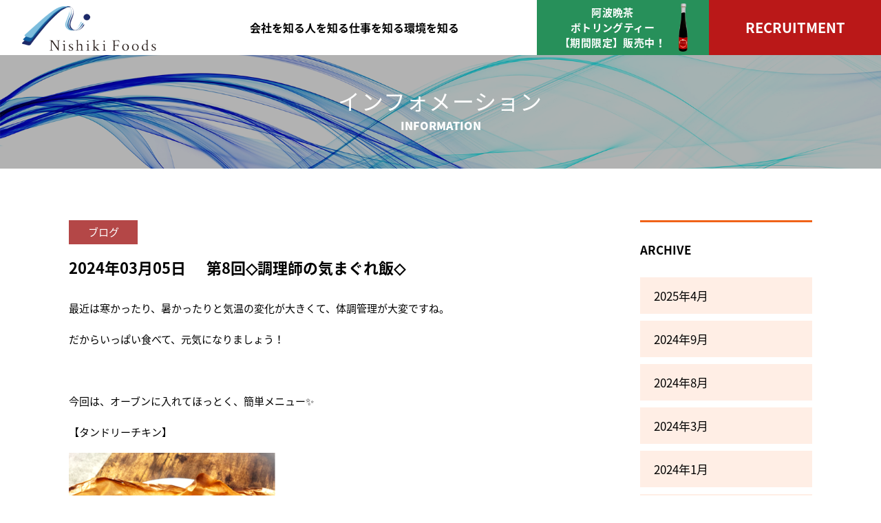

--- FILE ---
content_type: text/html; charset=UTF-8
request_url: https://nishiki-foods.com/news/623/
body_size: 9029
content:
<!doctype html><html xmlns="http://www.w3.org/1999/xhtml" xml:lang="ja-JP" lang="ja-JP" prefix="og: http://ogp.me/ns#"><head>  <script async src="https://www.googletagmanager.com/gtag/js?id=UA-154720073-1"></script> <script>window.dataLayer = window.dataLayer || [];
  function gtag(){dataLayer.push(arguments);}
  gtag('js', new Date());

  gtag('config', 'UA-154720073-1');</script> <meta name="viewport" content="width=device-width, initial-scale=1.0, user-scalable=1"> <script src="https://nishiki-foods.com/asset/js/viewport-extra.min.js" defer></script> <script>document.addEventListener('DOMContentLoaded', function() {
    var ua = navigator.userAgent
    var isSmartPhone = ua.indexOf('iPhone') > -1 ||
        (ua.indexOf('Android') > -1 && ua.indexOf('Mobile') > -1)
    var isTablet = !isSmartPhone && (
        ua.indexOf('iPad') > -1 ||
        (ua.indexOf('Macintosh') > -1 && 'ontouchend' in document) ||
        ua.indexOf('Android') > -1
    )
    if (isTablet) ViewportExtra.setContent({ minWidth: 1350 })
})</script> <meta http-equiv="Content-Type" content="text/html; charset=utf-8" /><title>第8回◇調理師の気まぐれ飯◇ | 株式会社 Nishiki Foods</title><meta name="format-detection" content="telephone=no,address=no,email=no"><meta name="keywords" content="" /><meta name="description" content="" /><meta name="robots" content="index,follow" /><meta property="og:title" content="" /><meta property="og:type" content="website" /><meta property="og:url" content="http://" /><meta property="og:image" content="http://xxx.jp/_asset/img/thumb.jpg" /><meta property="og:description" content="" /><link rel="icon" type="image/x-icon" href="https://nishiki-foods.com/asset/img/favicon.ico"><link rel="stylesheet" href="https://nishiki-foods.com/asset/css/import.css" type="text/css"/><link rel="stylesheet" href="https://use.typekit.net/muq2ihy.css"><meta name='robots' content='max-image-preview:large' /><link rel="alternate" type="application/rss+xml" title="株式会社 Nishiki Foods &raquo; 第8回◇調理師の気まぐれ飯◇ のコメントのフィード" href="https://nishiki-foods.com/news/623/feed/" /><link rel="alternate" title="oEmbed (JSON)" type="application/json+oembed" href="https://nishiki-foods.com/wp-json/oembed/1.0/embed?url=https%3A%2F%2Fnishiki-foods.com%2Fnews%2F623%2F" /><link rel="alternate" title="oEmbed (XML)" type="text/xml+oembed" href="https://nishiki-foods.com/wp-json/oembed/1.0/embed?url=https%3A%2F%2Fnishiki-foods.com%2Fnews%2F623%2F&#038;format=xml" /><style id='wp-img-auto-sizes-contain-inline-css' type='text/css'>img:is([sizes=auto i],[sizes^="auto," i]){contain-intrinsic-size:3000px 1500px}
/*# sourceURL=wp-img-auto-sizes-contain-inline-css */</style><style id='wp-emoji-styles-inline-css' type='text/css'>img.wp-smiley, img.emoji {
		display: inline !important;
		border: none !important;
		box-shadow: none !important;
		height: 1em !important;
		width: 1em !important;
		margin: 0 0.07em !important;
		vertical-align: -0.1em !important;
		background: none !important;
		padding: 0 !important;
	}
/*# sourceURL=wp-emoji-styles-inline-css */</style><style id='wp-block-library-inline-css' type='text/css'>:root{--wp-block-synced-color:#7a00df;--wp-block-synced-color--rgb:122,0,223;--wp-bound-block-color:var(--wp-block-synced-color);--wp-editor-canvas-background:#ddd;--wp-admin-theme-color:#007cba;--wp-admin-theme-color--rgb:0,124,186;--wp-admin-theme-color-darker-10:#006ba1;--wp-admin-theme-color-darker-10--rgb:0,107,160.5;--wp-admin-theme-color-darker-20:#005a87;--wp-admin-theme-color-darker-20--rgb:0,90,135;--wp-admin-border-width-focus:2px}@media (min-resolution:192dpi){:root{--wp-admin-border-width-focus:1.5px}}.wp-element-button{cursor:pointer}:root .has-very-light-gray-background-color{background-color:#eee}:root .has-very-dark-gray-background-color{background-color:#313131}:root .has-very-light-gray-color{color:#eee}:root .has-very-dark-gray-color{color:#313131}:root .has-vivid-green-cyan-to-vivid-cyan-blue-gradient-background{background:linear-gradient(135deg,#00d084,#0693e3)}:root .has-purple-crush-gradient-background{background:linear-gradient(135deg,#34e2e4,#4721fb 50%,#ab1dfe)}:root .has-hazy-dawn-gradient-background{background:linear-gradient(135deg,#faaca8,#dad0ec)}:root .has-subdued-olive-gradient-background{background:linear-gradient(135deg,#fafae1,#67a671)}:root .has-atomic-cream-gradient-background{background:linear-gradient(135deg,#fdd79a,#004a59)}:root .has-nightshade-gradient-background{background:linear-gradient(135deg,#330968,#31cdcf)}:root .has-midnight-gradient-background{background:linear-gradient(135deg,#020381,#2874fc)}:root{--wp--preset--font-size--normal:16px;--wp--preset--font-size--huge:42px}.has-regular-font-size{font-size:1em}.has-larger-font-size{font-size:2.625em}.has-normal-font-size{font-size:var(--wp--preset--font-size--normal)}.has-huge-font-size{font-size:var(--wp--preset--font-size--huge)}.has-text-align-center{text-align:center}.has-text-align-left{text-align:left}.has-text-align-right{text-align:right}.has-fit-text{white-space:nowrap!important}#end-resizable-editor-section{display:none}.aligncenter{clear:both}.items-justified-left{justify-content:flex-start}.items-justified-center{justify-content:center}.items-justified-right{justify-content:flex-end}.items-justified-space-between{justify-content:space-between}.screen-reader-text{border:0;clip-path:inset(50%);height:1px;margin:-1px;overflow:hidden;padding:0;position:absolute;width:1px;word-wrap:normal!important}.screen-reader-text:focus{background-color:#ddd;clip-path:none;color:#444;display:block;font-size:1em;height:auto;left:5px;line-height:normal;padding:15px 23px 14px;text-decoration:none;top:5px;width:auto;z-index:100000}html :where(.has-border-color){border-style:solid}html :where([style*=border-top-color]){border-top-style:solid}html :where([style*=border-right-color]){border-right-style:solid}html :where([style*=border-bottom-color]){border-bottom-style:solid}html :where([style*=border-left-color]){border-left-style:solid}html :where([style*=border-width]){border-style:solid}html :where([style*=border-top-width]){border-top-style:solid}html :where([style*=border-right-width]){border-right-style:solid}html :where([style*=border-bottom-width]){border-bottom-style:solid}html :where([style*=border-left-width]){border-left-style:solid}html :where(img[class*=wp-image-]){height:auto;max-width:100%}:where(figure){margin:0 0 1em}html :where(.is-position-sticky){--wp-admin--admin-bar--position-offset:var(--wp-admin--admin-bar--height,0px)}@media screen and (max-width:600px){html :where(.is-position-sticky){--wp-admin--admin-bar--position-offset:0px}}

/*# sourceURL=wp-block-library-inline-css */</style><style id='global-styles-inline-css' type='text/css'>:root{--wp--preset--aspect-ratio--square: 1;--wp--preset--aspect-ratio--4-3: 4/3;--wp--preset--aspect-ratio--3-4: 3/4;--wp--preset--aspect-ratio--3-2: 3/2;--wp--preset--aspect-ratio--2-3: 2/3;--wp--preset--aspect-ratio--16-9: 16/9;--wp--preset--aspect-ratio--9-16: 9/16;--wp--preset--color--black: #000000;--wp--preset--color--cyan-bluish-gray: #abb8c3;--wp--preset--color--white: #ffffff;--wp--preset--color--pale-pink: #f78da7;--wp--preset--color--vivid-red: #cf2e2e;--wp--preset--color--luminous-vivid-orange: #ff6900;--wp--preset--color--luminous-vivid-amber: #fcb900;--wp--preset--color--light-green-cyan: #7bdcb5;--wp--preset--color--vivid-green-cyan: #00d084;--wp--preset--color--pale-cyan-blue: #8ed1fc;--wp--preset--color--vivid-cyan-blue: #0693e3;--wp--preset--color--vivid-purple: #9b51e0;--wp--preset--gradient--vivid-cyan-blue-to-vivid-purple: linear-gradient(135deg,rgb(6,147,227) 0%,rgb(155,81,224) 100%);--wp--preset--gradient--light-green-cyan-to-vivid-green-cyan: linear-gradient(135deg,rgb(122,220,180) 0%,rgb(0,208,130) 100%);--wp--preset--gradient--luminous-vivid-amber-to-luminous-vivid-orange: linear-gradient(135deg,rgb(252,185,0) 0%,rgb(255,105,0) 100%);--wp--preset--gradient--luminous-vivid-orange-to-vivid-red: linear-gradient(135deg,rgb(255,105,0) 0%,rgb(207,46,46) 100%);--wp--preset--gradient--very-light-gray-to-cyan-bluish-gray: linear-gradient(135deg,rgb(238,238,238) 0%,rgb(169,184,195) 100%);--wp--preset--gradient--cool-to-warm-spectrum: linear-gradient(135deg,rgb(74,234,220) 0%,rgb(151,120,209) 20%,rgb(207,42,186) 40%,rgb(238,44,130) 60%,rgb(251,105,98) 80%,rgb(254,248,76) 100%);--wp--preset--gradient--blush-light-purple: linear-gradient(135deg,rgb(255,206,236) 0%,rgb(152,150,240) 100%);--wp--preset--gradient--blush-bordeaux: linear-gradient(135deg,rgb(254,205,165) 0%,rgb(254,45,45) 50%,rgb(107,0,62) 100%);--wp--preset--gradient--luminous-dusk: linear-gradient(135deg,rgb(255,203,112) 0%,rgb(199,81,192) 50%,rgb(65,88,208) 100%);--wp--preset--gradient--pale-ocean: linear-gradient(135deg,rgb(255,245,203) 0%,rgb(182,227,212) 50%,rgb(51,167,181) 100%);--wp--preset--gradient--electric-grass: linear-gradient(135deg,rgb(202,248,128) 0%,rgb(113,206,126) 100%);--wp--preset--gradient--midnight: linear-gradient(135deg,rgb(2,3,129) 0%,rgb(40,116,252) 100%);--wp--preset--font-size--small: 13px;--wp--preset--font-size--medium: 20px;--wp--preset--font-size--large: 36px;--wp--preset--font-size--x-large: 42px;--wp--preset--spacing--20: 0.44rem;--wp--preset--spacing--30: 0.67rem;--wp--preset--spacing--40: 1rem;--wp--preset--spacing--50: 1.5rem;--wp--preset--spacing--60: 2.25rem;--wp--preset--spacing--70: 3.38rem;--wp--preset--spacing--80: 5.06rem;--wp--preset--shadow--natural: 6px 6px 9px rgba(0, 0, 0, 0.2);--wp--preset--shadow--deep: 12px 12px 50px rgba(0, 0, 0, 0.4);--wp--preset--shadow--sharp: 6px 6px 0px rgba(0, 0, 0, 0.2);--wp--preset--shadow--outlined: 6px 6px 0px -3px rgb(255, 255, 255), 6px 6px rgb(0, 0, 0);--wp--preset--shadow--crisp: 6px 6px 0px rgb(0, 0, 0);}:where(.is-layout-flex){gap: 0.5em;}:where(.is-layout-grid){gap: 0.5em;}body .is-layout-flex{display: flex;}.is-layout-flex{flex-wrap: wrap;align-items: center;}.is-layout-flex > :is(*, div){margin: 0;}body .is-layout-grid{display: grid;}.is-layout-grid > :is(*, div){margin: 0;}:where(.wp-block-columns.is-layout-flex){gap: 2em;}:where(.wp-block-columns.is-layout-grid){gap: 2em;}:where(.wp-block-post-template.is-layout-flex){gap: 1.25em;}:where(.wp-block-post-template.is-layout-grid){gap: 1.25em;}.has-black-color{color: var(--wp--preset--color--black) !important;}.has-cyan-bluish-gray-color{color: var(--wp--preset--color--cyan-bluish-gray) !important;}.has-white-color{color: var(--wp--preset--color--white) !important;}.has-pale-pink-color{color: var(--wp--preset--color--pale-pink) !important;}.has-vivid-red-color{color: var(--wp--preset--color--vivid-red) !important;}.has-luminous-vivid-orange-color{color: var(--wp--preset--color--luminous-vivid-orange) !important;}.has-luminous-vivid-amber-color{color: var(--wp--preset--color--luminous-vivid-amber) !important;}.has-light-green-cyan-color{color: var(--wp--preset--color--light-green-cyan) !important;}.has-vivid-green-cyan-color{color: var(--wp--preset--color--vivid-green-cyan) !important;}.has-pale-cyan-blue-color{color: var(--wp--preset--color--pale-cyan-blue) !important;}.has-vivid-cyan-blue-color{color: var(--wp--preset--color--vivid-cyan-blue) !important;}.has-vivid-purple-color{color: var(--wp--preset--color--vivid-purple) !important;}.has-black-background-color{background-color: var(--wp--preset--color--black) !important;}.has-cyan-bluish-gray-background-color{background-color: var(--wp--preset--color--cyan-bluish-gray) !important;}.has-white-background-color{background-color: var(--wp--preset--color--white) !important;}.has-pale-pink-background-color{background-color: var(--wp--preset--color--pale-pink) !important;}.has-vivid-red-background-color{background-color: var(--wp--preset--color--vivid-red) !important;}.has-luminous-vivid-orange-background-color{background-color: var(--wp--preset--color--luminous-vivid-orange) !important;}.has-luminous-vivid-amber-background-color{background-color: var(--wp--preset--color--luminous-vivid-amber) !important;}.has-light-green-cyan-background-color{background-color: var(--wp--preset--color--light-green-cyan) !important;}.has-vivid-green-cyan-background-color{background-color: var(--wp--preset--color--vivid-green-cyan) !important;}.has-pale-cyan-blue-background-color{background-color: var(--wp--preset--color--pale-cyan-blue) !important;}.has-vivid-cyan-blue-background-color{background-color: var(--wp--preset--color--vivid-cyan-blue) !important;}.has-vivid-purple-background-color{background-color: var(--wp--preset--color--vivid-purple) !important;}.has-black-border-color{border-color: var(--wp--preset--color--black) !important;}.has-cyan-bluish-gray-border-color{border-color: var(--wp--preset--color--cyan-bluish-gray) !important;}.has-white-border-color{border-color: var(--wp--preset--color--white) !important;}.has-pale-pink-border-color{border-color: var(--wp--preset--color--pale-pink) !important;}.has-vivid-red-border-color{border-color: var(--wp--preset--color--vivid-red) !important;}.has-luminous-vivid-orange-border-color{border-color: var(--wp--preset--color--luminous-vivid-orange) !important;}.has-luminous-vivid-amber-border-color{border-color: var(--wp--preset--color--luminous-vivid-amber) !important;}.has-light-green-cyan-border-color{border-color: var(--wp--preset--color--light-green-cyan) !important;}.has-vivid-green-cyan-border-color{border-color: var(--wp--preset--color--vivid-green-cyan) !important;}.has-pale-cyan-blue-border-color{border-color: var(--wp--preset--color--pale-cyan-blue) !important;}.has-vivid-cyan-blue-border-color{border-color: var(--wp--preset--color--vivid-cyan-blue) !important;}.has-vivid-purple-border-color{border-color: var(--wp--preset--color--vivid-purple) !important;}.has-vivid-cyan-blue-to-vivid-purple-gradient-background{background: var(--wp--preset--gradient--vivid-cyan-blue-to-vivid-purple) !important;}.has-light-green-cyan-to-vivid-green-cyan-gradient-background{background: var(--wp--preset--gradient--light-green-cyan-to-vivid-green-cyan) !important;}.has-luminous-vivid-amber-to-luminous-vivid-orange-gradient-background{background: var(--wp--preset--gradient--luminous-vivid-amber-to-luminous-vivid-orange) !important;}.has-luminous-vivid-orange-to-vivid-red-gradient-background{background: var(--wp--preset--gradient--luminous-vivid-orange-to-vivid-red) !important;}.has-very-light-gray-to-cyan-bluish-gray-gradient-background{background: var(--wp--preset--gradient--very-light-gray-to-cyan-bluish-gray) !important;}.has-cool-to-warm-spectrum-gradient-background{background: var(--wp--preset--gradient--cool-to-warm-spectrum) !important;}.has-blush-light-purple-gradient-background{background: var(--wp--preset--gradient--blush-light-purple) !important;}.has-blush-bordeaux-gradient-background{background: var(--wp--preset--gradient--blush-bordeaux) !important;}.has-luminous-dusk-gradient-background{background: var(--wp--preset--gradient--luminous-dusk) !important;}.has-pale-ocean-gradient-background{background: var(--wp--preset--gradient--pale-ocean) !important;}.has-electric-grass-gradient-background{background: var(--wp--preset--gradient--electric-grass) !important;}.has-midnight-gradient-background{background: var(--wp--preset--gradient--midnight) !important;}.has-small-font-size{font-size: var(--wp--preset--font-size--small) !important;}.has-medium-font-size{font-size: var(--wp--preset--font-size--medium) !important;}.has-large-font-size{font-size: var(--wp--preset--font-size--large) !important;}.has-x-large-font-size{font-size: var(--wp--preset--font-size--x-large) !important;}
/*# sourceURL=global-styles-inline-css */</style><style id='classic-theme-styles-inline-css' type='text/css'>/*! This file is auto-generated */
.wp-block-button__link{color:#fff;background-color:#32373c;border-radius:9999px;box-shadow:none;text-decoration:none;padding:calc(.667em + 2px) calc(1.333em + 2px);font-size:1.125em}.wp-block-file__button{background:#32373c;color:#fff;text-decoration:none}
/*# sourceURL=/wp-includes/css/classic-themes.min.css */</style><link rel='stylesheet' id='wp-pagenavi-css' href='https://nishiki-foods.com/wps/wp-content/cache/autoptimize/css/autoptimize_single_73d29ecb3ae4eb2b78712fab3a46d32d.css?ver=2.70' type='text/css' media='all' /><link rel="https://api.w.org/" href="https://nishiki-foods.com/wp-json/" /><link rel="alternate" title="JSON" type="application/json" href="https://nishiki-foods.com/wp-json/wp/v2/posts/623" /><link rel="EditURI" type="application/rsd+xml" title="RSD" href="https://nishiki-foods.com/wps/xmlrpc.php?rsd" /><meta name="generator" content="WordPress 6.9" /><link rel="canonical" href="https://nishiki-foods.com/news/623/" /><link rel='shortlink' href='https://nishiki-foods.com/?p=623' /></head><body class="wp-singular post-template-default single single-post postid-623 single-format-standard wp-theme-nishikifoods"><header><div class="header--insert"><div class="logo"><a href="/"><img src="/asset/img/logo.png"/></a></div><div class="globalmenu"><ul><li><a href="/company/"><span>会社を知る</span></a></li><li><a href="/person/"><span>人を知る</span></a></li><li><a href="/#job"><span>仕事を知る</span></a></li><li><a href="/#environment"><span>環境を知る</span></a></li></ul></div><div class="btn-group"><div class="bt-bancya"> <a href="https://web.online.hh-hop.jp/hankyu-seibo/goods/index.html?ggcd=SB5145475" target="_blank"><div class="inn"><p>阿波晩茶<br/>ボトリングティー<br/>【期間限定】販売中！</p><div class="pic"><img src="/asset/img/awa.png"/></div></div> </a></div><div class="bt-recruitment"><a href="/recruitment/"><span class="mont">RECRUITMENT</span></a></div></div></div></header><header class="header__container--sp"><div class="header__insert--sp"><div class="header__logo--sp"><div class="logo"> <a href="/" class="cover"></a> <img src="/asset/img/logo.png"/></div></div><div class="bt-bancya"> <a href="https://web.online.hh-hop.jp/hankyu-seibo/goods/index.html?ggcd=SB5145475" target="_blank"><div class="inn"><p>阿波晩茶<br/>ボトリングティー<br/>【期間限定】販売中！</p><div class="pic"><img src="/asset/img/awa.png"/></div></div> </a></div><div id="menuRight"><div class="hamburger"> <a class="menu-trigger" href="javascript:;"> <span></span> <span></span> <span></span> </a></div></div></div><nav class="slide__menu"><div class="slide__global"><div class="slide__logo"><div class="logo"> <a href="/" class="cover"></a> <img src="/asset/img/logo.png"/></div></div><div class="slide__btn--cvn"><ul><li><a href="/recruitment/"><span>RECRUITMENT</span></a></li></ul></div><div class="menu__list--sp"><ul><li><a href="/company/"><span>会社を知る</span></a></li><li><a href="/person/"><span>人を知る</span></a></li><li><div class="acd"><dl><dt>仕事を知る</dt><dd><p><a href="/job/rd/"><span>栄養士</span></a></p><p><a href="/job/cook/"><span>調理師</span></a></p></dd></dl></div></li><li><div class="acd"><dl><dt>環境を知る</dt><dd><p><a href="/environment/career-pass/"><span>人事制度</span></a></p><p><a href="/environment/welfare/"><span>福利厚生</span></a></p><p><a href="/environment/training/"><span>研修制度</span></a></p></dd></dl></div></li><li><a href="/news/"><span>インフォメーション</span></a></li><li><a href="/contact/"><span>お問い合わせ</span></a></li></ul></div></div></nav></header><article><section class="mv--container"><div class="mv--insert"><div class="title"><h1>インフォメーション</h1> <span>INFORMATION</span></div> <img src="/img/bg-mv.jpg"/></div><div class="overlay"></div></section><section class="container container--news"><div class="insert insert--news"><div class="news-block"><div class="news-entry"><div class="entry-title"><div class="cat"> <span class="cat-blog">ブログ</span></div><h2>2024年03月05日<span>第8回◇調理師の気まぐれ飯◇</span></h2></div><p>最近は寒かったり、暑かったりと気温の変化が大きくて、体調管理が大変ですね。</p><p>だからいっぱい食べて、元気になりましょう！</p><p><span> </span></p><p>今回は、オーブンに入れてほっとく、簡単メニュー✨</p><p>【タンドリーチキン】</p><p><img fetchpriority="high" decoding="async" src="https://nishiki-foods.com/wps/wp-content/uploads/2024/03/チキン-300x225.png" alt="" width="300" height="225" class="alignnone size-medium wp-image-626" srcset="https://nishiki-foods.com/wps/wp-content/uploads/2024/03/チキン-300x225.png 300w, https://nishiki-foods.com/wps/wp-content/uploads/2024/03/チキン.png 567w" sizes="(max-width: 300px) 100vw, 300px" /></p><p>タンドリーチキンなんて聞くと何だか大変そうと思いますが</p><p>めちゃ簡単！！合わせ調味料に一晩漬けて、オーブンで焼くだけ。</p><p><span> </span></p><p>☆合わせ調味料☆</p><p>・ケチャップ</p><p>・カレー粉（辛いの苦手な人は少量で）</p><p>・おろし生姜</p><p>・おろしにんにく</p><p>・顆粒コンソメ（なければ塩コショウでも<span>OK</span>）</p><p>・ヨーグルト（なければ入れなくても<span>OK</span>）</p><p>この調味料を混ぜ合わせて、ビニール袋に鶏肉と一緒に入れて揉みこんだら空気を抜いて一晩、冷蔵庫に入れておきます。</p><p>（今回は手羽元で作りましたが、鶏モモ肉でも大丈夫）</p><p>焼くときは、クッキングシートでキャンディースタイルにして包み、オーブンへ<span>GO</span>！</p><p>１８０℃で３０分ほっとけば完成。</p><p><span> </span></p><p>盛り付けるときは、お皿にクッキングシートのまま盛り付ければ、ワイルドでオシャな感じにできるよね。（自己満）</p><p><span> </span></p><p><span style="color: #ff0000;">ワンポイントアドバイス</span></p><p>家のオーブンがスチームオーブンなら問題なし。</p><p>スチームオーブンでなければキャンディースタイルのクッキングシートの周りに水を注いであげると加湿が加わり時短できます☝</p><p><span> </span></p></div><div class="bt-back"><a href="/news/"><span>一覧へ</span></a></div></div><div class="sidebar"><div class="md">ARCHIVE</div><ul><li class="active"><a href='https://nishiki-foods.com/date/2025/04/'>2025年4月</a></li><li class="active"><a href='https://nishiki-foods.com/date/2024/09/'>2024年9月</a></li><li class="active"><a href='https://nishiki-foods.com/date/2024/08/'>2024年8月</a></li><li class="active"><a href='https://nishiki-foods.com/date/2024/03/'>2024年3月</a></li><li class="active"><a href='https://nishiki-foods.com/date/2024/01/'>2024年1月</a></li><li><a href='https://nishiki-foods.com/date/2023/12/'>2023年12月</a></li><li><a href='https://nishiki-foods.com/date/2023/11/'>2023年11月</a></li><li><a href='https://nishiki-foods.com/date/2023/10/'>2023年10月</a></li><li class="active"><a href='https://nishiki-foods.com/date/2023/09/'>2023年9月</a></li><li class="active"><a href='https://nishiki-foods.com/date/2023/08/'>2023年8月</a></li><li class="active"><a href='https://nishiki-foods.com/date/2023/07/'>2023年7月</a></li><li class="active"><a href='https://nishiki-foods.com/date/2023/06/'>2023年6月</a></li><li class="active"><a href='https://nishiki-foods.com/date/2023/05/'>2023年5月</a></li><li class="active"><a href='https://nishiki-foods.com/date/2023/04/'>2023年4月</a></li><li class="active"><a href='https://nishiki-foods.com/date/2023/03/'>2023年3月</a></li><li class="active"><a href='https://nishiki-foods.com/date/2023/02/'>2023年2月</a></li><li class="active"><a href='https://nishiki-foods.com/date/2023/01/'>2023年1月</a></li><li><a href='https://nishiki-foods.com/date/2022/12/'>2022年12月</a></li><li><a href='https://nishiki-foods.com/date/2022/11/'>2022年11月</a></li><li><a href='https://nishiki-foods.com/date/2022/10/'>2022年10月</a></li><li class="active"><a href='https://nishiki-foods.com/date/2022/09/'>2022年9月</a></li><li class="active"><a href='https://nishiki-foods.com/date/2022/08/'>2022年8月</a></li><li class="active"><a href='https://nishiki-foods.com/date/2022/07/'>2022年7月</a></li><li class="active"><a href='https://nishiki-foods.com/date/2022/06/'>2022年6月</a></li><li class="active"><a href='https://nishiki-foods.com/date/2022/05/'>2022年5月</a></li><li class="active"><a href='https://nishiki-foods.com/date/2022/04/'>2022年4月</a></li><li class="active"><a href='https://nishiki-foods.com/date/2022/03/'>2022年3月</a></li><li class="active"><a href='https://nishiki-foods.com/date/2022/02/'>2022年2月</a></li><li class="active"><a href='https://nishiki-foods.com/date/2022/01/'>2022年1月</a></li><li><a href='https://nishiki-foods.com/date/2021/12/'>2021年12月</a></li><li><a href='https://nishiki-foods.com/date/2021/11/'>2021年11月</a></li><li><a href='https://nishiki-foods.com/date/2021/10/'>2021年10月</a></li><li class="active"><a href='https://nishiki-foods.com/date/2021/07/'>2021年7月</a></li><li><a href='https://nishiki-foods.com/date/2020/10/'>2020年10月</a></li><li class="active"><a href='https://nishiki-foods.com/date/2020/09/'>2020年9月</a></li></ul></div></div></section></article><footer><div class="footer--insert"><div class="title"><h2>募集要項</h2> <span>RECRUITMENT</span></div><div class="cvr-list"><div class="btn"><a href="https://job.mynavi.jp/26/pc/search/corp238375/outline.html" target="_blank"><span>マイナビ2026</span></a></div><div class="btn"><a href="https://job.rikunabi.com/2026/company/r393492023/" target="_blank"><span>リクナビ2026</span></a></div><div class="btn"><a href="https://job-ole.com/recruit/nishiki-foods" target="_blank"><span>中途・パート採用</span></a></div><div class="btn-entry"><a href="/recruitment/"><span>登録フォームはこちらから</span></a></div></div></div><div class="sitemap"><dl><dt><i class="ri-menu-line"></i> サイトマップを開く</dt><dd><div class="sitemap-list"><div class="link"><ul><li><a href="/company/"><span><i class="ri-arrow-right-s-fill"></i>会社を知る</span></a></li></ul></div><div class="link"><ul><li><a href="/person/"><span><i class="ri-arrow-right-s-fill"></i>人を知る</span></a></li></ul></div><div class="link"><ul><li><a href="/#job"><span><i class="ri-arrow-right-s-fill"></i>仕事を知る</span></a></li><li><a href="/job/rd/"><span>栄養士</span></a></li><li><a href="/job/cook/"><span>調理師</span></a></li></ul></div><div class="link"><ul><li><a href="/#environment"><span><i class="ri-arrow-right-s-fill"></i>環境を知る</span></a></li><li><a href="/environment/career-pass/"><span>人事制度</span></a></li><li><a href="/environment/welfare/"><span>福利厚生</span></a></li><li><a href="/environment/training/"><span>研修制度</span></a></li></ul></div><div class="link last"><ul><li><a href="/news/"><span>インフォメーション</span></a></li><li><a href="/contact/"><span>お問い合わせ</span></a></li><li><a href="/policy/"><span>プライバシーポリシー</span></a></li></ul></div></div></dd></dl></div><div class="footer__fix--sp"><div class="footer__fix--insert"><ul><li><a href="https://job.mynavi.jp/24/pc/search/corp238375/outline.html" target="_blank"><span>新卒採用</span></a></li><li><a href="https://job-ole.com/recruit/nishiki-foods" target="_blank"><span>中途・パート採用</span></a></li><li><a href="/recruitment/"><span>登録フォーム</span></a></li></ul></div></div><div class="copyright">Copyright 2025 © Nishiki Foods All Rights Reserved.</div></footer> <script type="speculationrules">{"prefetch":[{"source":"document","where":{"and":[{"href_matches":"/*"},{"not":{"href_matches":["/wps/wp-*.php","/wps/wp-admin/*","/wps/wp-content/uploads/*","/wps/wp-content/*","/wps/wp-content/plugins/*","/wps/wp-content/themes/nishikifoods/*","/*\\?(.+)"]}},{"not":{"selector_matches":"a[rel~=\"nofollow\"]"}},{"not":{"selector_matches":".no-prefetch, .no-prefetch a"}}]},"eagerness":"conservative"}]}</script> <script id="wp-emoji-settings" type="application/json">{"baseUrl":"https://s.w.org/images/core/emoji/17.0.2/72x72/","ext":".png","svgUrl":"https://s.w.org/images/core/emoji/17.0.2/svg/","svgExt":".svg","source":{"concatemoji":"https://nishiki-foods.com/wps/wp-includes/js/wp-emoji-release.min.js?ver=6.9"}}</script> <script type="module">/*! This file is auto-generated */
const a=JSON.parse(document.getElementById("wp-emoji-settings").textContent),o=(window._wpemojiSettings=a,"wpEmojiSettingsSupports"),s=["flag","emoji"];function i(e){try{var t={supportTests:e,timestamp:(new Date).valueOf()};sessionStorage.setItem(o,JSON.stringify(t))}catch(e){}}function c(e,t,n){e.clearRect(0,0,e.canvas.width,e.canvas.height),e.fillText(t,0,0);t=new Uint32Array(e.getImageData(0,0,e.canvas.width,e.canvas.height).data);e.clearRect(0,0,e.canvas.width,e.canvas.height),e.fillText(n,0,0);const a=new Uint32Array(e.getImageData(0,0,e.canvas.width,e.canvas.height).data);return t.every((e,t)=>e===a[t])}function p(e,t){e.clearRect(0,0,e.canvas.width,e.canvas.height),e.fillText(t,0,0);var n=e.getImageData(16,16,1,1);for(let e=0;e<n.data.length;e++)if(0!==n.data[e])return!1;return!0}function u(e,t,n,a){switch(t){case"flag":return n(e,"\ud83c\udff3\ufe0f\u200d\u26a7\ufe0f","\ud83c\udff3\ufe0f\u200b\u26a7\ufe0f")?!1:!n(e,"\ud83c\udde8\ud83c\uddf6","\ud83c\udde8\u200b\ud83c\uddf6")&&!n(e,"\ud83c\udff4\udb40\udc67\udb40\udc62\udb40\udc65\udb40\udc6e\udb40\udc67\udb40\udc7f","\ud83c\udff4\u200b\udb40\udc67\u200b\udb40\udc62\u200b\udb40\udc65\u200b\udb40\udc6e\u200b\udb40\udc67\u200b\udb40\udc7f");case"emoji":return!a(e,"\ud83e\u1fac8")}return!1}function f(e,t,n,a){let r;const o=(r="undefined"!=typeof WorkerGlobalScope&&self instanceof WorkerGlobalScope?new OffscreenCanvas(300,150):document.createElement("canvas")).getContext("2d",{willReadFrequently:!0}),s=(o.textBaseline="top",o.font="600 32px Arial",{});return e.forEach(e=>{s[e]=t(o,e,n,a)}),s}function r(e){var t=document.createElement("script");t.src=e,t.defer=!0,document.head.appendChild(t)}a.supports={everything:!0,everythingExceptFlag:!0},new Promise(t=>{let n=function(){try{var e=JSON.parse(sessionStorage.getItem(o));if("object"==typeof e&&"number"==typeof e.timestamp&&(new Date).valueOf()<e.timestamp+604800&&"object"==typeof e.supportTests)return e.supportTests}catch(e){}return null}();if(!n){if("undefined"!=typeof Worker&&"undefined"!=typeof OffscreenCanvas&&"undefined"!=typeof URL&&URL.createObjectURL&&"undefined"!=typeof Blob)try{var e="postMessage("+f.toString()+"("+[JSON.stringify(s),u.toString(),c.toString(),p.toString()].join(",")+"));",a=new Blob([e],{type:"text/javascript"});const r=new Worker(URL.createObjectURL(a),{name:"wpTestEmojiSupports"});return void(r.onmessage=e=>{i(n=e.data),r.terminate(),t(n)})}catch(e){}i(n=f(s,u,c,p))}t(n)}).then(e=>{for(const n in e)a.supports[n]=e[n],a.supports.everything=a.supports.everything&&a.supports[n],"flag"!==n&&(a.supports.everythingExceptFlag=a.supports.everythingExceptFlag&&a.supports[n]);var t;a.supports.everythingExceptFlag=a.supports.everythingExceptFlag&&!a.supports.flag,a.supports.everything||((t=a.source||{}).concatemoji?r(t.concatemoji):t.wpemoji&&t.twemoji&&(r(t.twemoji),r(t.wpemoji)))});
//# sourceURL=https://nishiki-foods.com/wps/wp-includes/js/wp-emoji-loader.min.js</script> <script src="/asset/js/import.js" language="JavaScript"></script> </body></html>

--- FILE ---
content_type: text/css
request_url: https://nishiki-foods.com/asset/css/default.css
body_size: 999
content:
@charset "utf-8";
/* CSS Document */

/*
===== base setting ==========================================
*/

body {
 font-family: "Noto Sans Japanese";
		/*font-family: "游ゴシック",YuGothic,"ヒラギノ角ゴ ProN W3","Hiragino Kaku Gothic ProN","メイリオ",Meiryo,sans-serif;*/
	font-size: 15px;
	font-weight: normal;
	background-color: #fff;
	margin: 0;
	padding: 0;
	line-height: 200%;
	letter-spacing:0;
	-webkit-font-smoothing: antialiased;/*フォントアンチエイリアス処理*/
	-webkit-text-size-adjust: 100%;
	-moz-text-size-adjust: 100%;
	-ms-text-size-adjust: 100%;
	-o-text-size-adjust: 100%;
	text-size-adjust: 100%;
	min-width: 1100px;
	position: relative;
}
@font-face {
  font-family: "Original Yu Gothic";
  src: local("Yu Gothic Medium");
  font-weight: 100;
}
@font-face {
  font-family: "Original Yu Gothic";
  src: local("Yu Gothic Medium");
  font-weight: 200;
}
@font-face {
  font-family: "Original Yu Gothic";
  src: local("Yu Gothic Medium");
  font-weight: 300;
}
@font-face {
  font-family: "Original Yu Gothic";
  src: local("Yu Gothic Medium");
  font-weight: 400;
}
@font-face {
  font-family: "Original Yu Gothic";
  src: local("Yu Gothic Bold");
  font-weight: bold;
}


body{overflow-x:hidden;}

hr{
	border: 0;
    height: 0;
    border-top: 1px solid rgba(0, 0, 0, 0.5);
    border-bottom: 1px solid rgba(255, 255, 255, 0.1);
    width:100%;
    margin: 16px auto 16px;
}
img {border-style:none;}
li { list-style: none; }

.clear::after {
    content: " ";
    display: block;
    clear: both;
}

/*
===== writing setting ==========================================
*/
h1, h2, h3, h4, h5 {
    font-weight: bold;
    line-height: 1.1;
}
h1{font-size: 36px;}
h2{font-size: 30px;}
h3{font-size: 24px;}
h4{font-size: 18px;}
h5{font-size: 14px;}

h1 small , h2 small , h3 small , h4 small , h5 small{
	font-size: 50%;
	color: #666;
}

.bread {
	margin: 0 auto;
	font-size: 12px;
	padding: 15px 15px 30px 15px;
}
.bread ul li {
    display: inline;
}
.bread ul li+li::before {
    content: ' / ';
    margin: 0 5px;
    color: #999;
}

p{margin: 0 0 15px 0;}

table{margin: 0;empty-cells: show;}


/*
===== module setting ==========================================
*/
.clear {clear:both;}

#up {
  position: fixed;
  bottom: 20px;
  right: 20px;
  z-index: 9999;
}
#up a {
  background: #000;
  color: #fff;
  width: 30px;
  padding: 15px 0;
  text-align: center;
  display: block;
  border-radius: 100px;
}
#up a:hover {
  background: #555;
}

/*
===== icon setting ==========================================
*/
.fa::before{
 font-family: "Font Awesome 5 Pro";
 /*font-family: 'Font Awesome 5 Brands';*/
 font-weight: 900;
 content: ' \ ';
}








--- FILE ---
content_type: text/css
request_url: https://nishiki-foods.com/asset/css/general.css
body_size: 2081
content:
@charset "utf-8";
/* CSS Document */

/*
===== general setting ==========================================
*/

.sp{display: none;}
.pc{display: block;}

i{
 vertical-align: bottom;
}

.din{
 font-size: 20px;
 font-family: din-2014,sans-serif;
 font-weight: 600;
 font-style: normal;
 letter-spacing: 0.06em;
 line-height: 1;
}

.header__container--sp{
 display: none;
}
.footer__fix--sp{
 display: none;
}

#slide_menu{display: none;}
.last{margin: 0;}

.overlay{
	background-color: rgba(0,0,0,0.5);
	position: absolute;
	width: 100%;
	height: 100%;
	top:0;
	left: 0;
	z-index: 1;
}
.aligncenter{
	display: block;
  margin: 0 auto;
}
.alignright{
	float: right;
  margin: 0 auto;
  text-align: right;
}
.cover{
 position: absolute;
 display: block;
 width: 100%;
 height: 100%;
 top: 0;
 left: 0;
 z-index: 2;
}

/*フォーム*/
.mailform{
 margin: 50px 0 0 0;
}
.mailform table {
    width: 100%;
    border-collapse: collapse;
}
.mailform table tbody tr {
    border: 1px solid #707070;
}
.mailform table tbody tr th,
.mailform table tbody tr td {
    padding: 15px 30px 15px 30px;
    vertical-align: middle;
    text-align: left;
    border: 1px solid #707070;
    position: relative;
}
.mailform table tbody tr th{
  width: 280px;
  background-color: #FFEEE5;
  text-align: left;
}
.mailform table tbody tr th span{
  display: inline-block;
  width: 20px;
  position: absolute;
  left: 12px;
}
.mailform table tbody tr th  span.required{color: #EA5757;}

.mailform table tbody tr th small{
 display: block;
 line-height: 150%;
}

input[type="text"],
input[type="tel"] ,
input[type="email"] {
-webkit-appearance: none;
width: 100%;
-webkit-box-sizing: border-box;
-moz-box-sizing: border-box;
box-sizing: border-box;
border: 1px solid #ddd;
box-shadow: 0 0 0 0;
padding: 15px 20px;
font-size:inherit;
border-radius: 0px;
background-color: #fff;
outline: 0;
}
input:focus{border: 1px solid #999;}
input.required{
  background-color: #F9EFF0;
  border: 1px solid #eed3d7;
}
input.required:focus{border: 1px solid #df6e7a;}

.post input{width: 30%;}

textarea {
-webkit-appearance: none;
border: none;
-webkit-box-sizing: border-box;
-moz-box-sizing: border-box;
box-sizing: border-box;
border: 1px solid #ddd;
width: 100%;
height: 250px;
outline: 0;
padding: 15px 20px;
font-size:inherit;
}
textarea.required{
  background-color: #F9EFF0;
  border: 1px solid #eed3d7;
}
textarea.required:focus{border: 1px solid #df6e7a;}

select {
/*-webkit-appearance: none;
-moz-appearance: none;
appearance: none;*/
background: #fff;
border: 1px solid #ddd;
border-radius: 2px;
color: #000;
font-size: 14px;
width: 200px;
height: 38px;
text-align: left;
text-indent: 15px;
vertical-align: middle;
background-size: 10px 7px;
background-position: right 10px center;
}
.mailform select{margin: 2px 0;}

select.required{
  background-color: #F9EFF0;
  border: 1px solid #eed3d7;
}

.submit-button{
 margin: 50px 0 0 0;
 text-align: center;
}
.formBt{
  -webkit-appearance: none;
  font-size: 22px;
  font-weight: bold;
  padding: 13px 0px;
  background-color: #C70000;
  color: #fff;
  border-style: none;
  width: 300px;
  border: 1px solid #C70000;
  border-radius: 4px;
  -webkit-appearance: none;
  cursor:pointer
}

.formBtRewrite{
  -webkit-appearance: none;
  font-size: 15px;
  font-weight: bold;
  padding: 9px 0px;
  background-color: #eee;
  color: #999;
  border-style: none;
  width: 200px;
  margin-top: 15px;
}
.formBtOk{
  -webkit-appearance: none;
  font-size: 16px;
  font-weight: bold;
  padding: 13px 0px;
  background-color: #c9a063;
  color: #fff;
  border-style: none;
  width: 100%!important;
}

input:focus::-webkit-input-placeholder {
	color: transparent;
}
input:focus::-moz-placeholder {
	color: transparent;
}
input:focus::-ms-input-placeholder {
	color: transparent;
}
input:focus::placeholder {
	color: transparent;
}

/*ページャー*/
.wp-pagenavi{
 text-align: center;
 margin: 50px 0 0 0;
}
.wp-pagenavi a,
.wp-pagenavi span {
    text-decoration: none;
    display:inline-block;
    border: 1px solid #fff!important;
    padding: 3px 12px!important;
    margin: 2px;
    background-color: #fff;
}
.wp-pagenavi span.current {
    font-weight: normal!important;
    background-color: #000!important;
    border: 1px solid #000!important;
    color: #fff!important;
}

.pageBox .page-numbers{
  display: inline-block;
  background-color: #fff;
  border: 1px solid #ddd;
  padding: 3px 10px;
}
.pageBox .page-numbers.current{
  display: inline-block;
  background-color: #f0f0f0;
  border: 1px solid #ddd;
  padding: 3px 10px;
  color: #999;
}

.pageBox{
	position: relative;
	padding: 40px 0;
	overflow: hidden;
}
.pagination{
	position: absolute;
	top: 50%;
	left: 50%;
	-webkit-transform: translateY(-50%) translateX(-50%);
	transform: translateY(-50%) translateX(-50%);
	width: 100%;
	z-index:1;
	text-align: center;
	vertical-align: middle;
}

.pagination ul {
  display: inline-block;
  *display: inline;
  margin-bottom: 0;
  margin-left: 0;
  -webkit-border-radius: 4px;
     -moz-border-radius: 4px;
          border-radius: 4px;
  *zoom: 1;
  -webkit-box-shadow: 0 1px 2px rgba(0, 0, 0, 0.05);
     -moz-box-shadow: 0 1px 2px rgba(0, 0, 0, 0.05);
          box-shadow: 0 1px 2px rgba(0, 0, 0, 0.05);
}

.pagination ul > li {
  display: inline;
}

.pagination ul > li > a,
.pagination ul > li > span {
  float: left;
  padding: 4px 12px;
  line-height: 20px;
  text-decoration: none;
  background-color: #ffffff;
  border: 1px solid #dddddd;
  border-left-width: 0;
}

.pagination ul > li > a:hover,
.pagination ul > li > a:focus,
.pagination ul > .active > a,
.pagination ul > .active > span {
  background-color: #f5f5f5;
}

.pagination ul > .active > a,
.pagination ul > .active > span {
  color: #999999;
  cursor: default;
}

.pagination ul > .disabled > span,
.pagination ul > .disabled > a,
.pagination ul > .disabled > a:hover,
.pagination ul > .disabled > a:focus {
  color: #999999;
  cursor: default;
  background-color: transparent;
}

.pagination ul > li:first-child > a,
.pagination ul > li:first-child > span {
  border-left-width: 1px;
  -webkit-border-bottom-left-radius: 4px;
          border-bottom-left-radius: 4px;
  -webkit-border-top-left-radius: 4px;
          border-top-left-radius: 4px;
  -moz-border-radius-bottomleft: 4px;
  -moz-border-radius-topleft: 4px;
}

.pagination ul > li:last-child > a,
.pagination ul > li:last-child > span {
  -webkit-border-top-right-radius: 4px;
          border-top-right-radius: 4px;
  -webkit-border-bottom-right-radius: 4px;
          border-bottom-right-radius: 4px;
  -moz-border-radius-topright: 4px;
  -moz-border-radius-bottomright: 4px;
}

.pagination-centered {
  text-align: center;
}

.pagination-right {
  text-align: right;
}

.pagination-large ul > li > a,
.pagination-large ul > li > span {
  padding: 11px 19px;
  font-size: 17.5px;
}

.pagination-large ul > li:first-child > a,
.pagination-large ul > li:first-child > span {
  -webkit-border-bottom-left-radius: 6px;
          border-bottom-left-radius: 6px;
  -webkit-border-top-left-radius: 6px;
          border-top-left-radius: 6px;
  -moz-border-radius-bottomleft: 6px;
  -moz-border-radius-topleft: 6px;
}

.pagination-large ul > li:last-child > a,
.pagination-large ul > li:last-child > span {
  -webkit-border-top-right-radius: 6px;
          border-top-right-radius: 6px;
  -webkit-border-bottom-right-radius: 6px;
          border-bottom-right-radius: 6px;
  -moz-border-radius-topright: 6px;
  -moz-border-radius-bottomright: 6px;
}

.pagination-mini ul > li:first-child > a,
.pagination-small ul > li:first-child > a,
.pagination-mini ul > li:first-child > span,
.pagination-small ul > li:first-child > span {
  -webkit-border-bottom-left-radius: 3px;
          border-bottom-left-radius: 3px;
  -webkit-border-top-left-radius: 3px;
          border-top-left-radius: 3px;
  -moz-border-radius-bottomleft: 3px;
  -moz-border-radius-topleft: 3px;
}

.pagination-mini ul > li:last-child > a,
.pagination-small ul > li:last-child > a,
.pagination-mini ul > li:last-child > span,
.pagination-small ul > li:last-child > span {
  -webkit-border-top-right-radius: 3px;
          border-top-right-radius: 3px;
  -webkit-border-bottom-right-radius: 3px;
          border-bottom-right-radius: 3px;
  -moz-border-radius-topright: 3px;
  -moz-border-radius-bottomright: 3px;
}

.pagination-small ul > li > a,
.pagination-small ul > li > span {
  padding: 2px 10px;
  font-size: 11.9px;
}

.pagination-mini ul > li > a,
.pagination-mini ul > li > span {
  padding: 0 6px;
  font-size: 10.5px;
}

#pgr{overflow:hidden;padding: 40px 0 0 0;}
.pager {
  margin-left: 0;
  margin-bottom: 0;
  list-style: none;
  text-align: center;
  *zoom: 1;
}
.pager:before, .pager:after {
  display: table;
  content: "";
}
.pager:after {
  clear: both;
}
.pager li {
  display: inline;
}
.pager a {
  display: inline-block;
  padding: 5px 30px;
  background-color: #fff;
  border: 1px solid #ddd;
  -webkit-border-radius: 30px;
  -moz-border-radius: 30px;
  border-radius: 30px;
  font-size:12px;
}
.pager a:hover {
  text-decoration: none;
  background-color: #f5f5f5;
}
.pager .next a {
  float: right;
}
.pager .previous a {
  float: left;
}



--- FILE ---
content_type: text/css
request_url: https://nishiki-foods.com/asset/css/header.css
body_size: 414
content:
@charset "utf-8";
/* CSS Document */


.header--insert{
 display: flex;
 justify-content:space-between;
 align-items: center;
}
.logo {
 width: 220px;
 margin: 0 0 0 30px;
}
.logo img{
 height: 68px;
}
.bt-recruitment{
 width: 250px;
}
.bt-recruitment span{
 height: 80px;
 line-height: 80px;
 display: block;
 text-align: center;
 background-color: #BA1818;
 color: #fff;
 font-size: 20px;
 font-weight: 700;
}
.bt-recruitment:hover span{
 background-color: #e22020;
}
.globalmenu ul{
 display: flex;
 justify-content: space-between;
 align-items: center;
 gap:0 60px;
}
.globalmenu ul li span{
 font-weight: 700;
 font-size: 16px;
}
.globalmenu ul li span:hover{
 color: #BA1818;
}
.globalmenu ul li a.active span {
 color: #BA1818;
}
.btn-group{
	display: flex;
}
.bt-bancya{
 width: 250px;
}
.bt-bancya .inn{
 height: 80px;
 line-height: 80px;
 display: flex;
 align-items: center;
 justify-content: center;
 background-color: #27905a;
 color: #fff;
}
.bt-bancya .inn p{
	display: inline-block;
	margin: 0;
	font-weight: 700;
    font-size: 15px;
    width: 70%;
    line-height: 150%;
    letter-spacing: 0.03em;
    text-align: center;
}
.bt-bancya .inn .pic{
	width: 12%;
	text-align: center;
	height: 70px;
	display: flex;
	justify-content: center;
	align-items: center;
}
.bt-bancya .inn .pic img{
	width: auto;
	height: 70px;
}
.bt-bancya:hover .inn{
 background-color: #2e9c63;
}












--- FILE ---
content_type: text/css
request_url: https://nishiki-foods.com/asset/css/footer.css
body_size: 523
content:
@charset "utf-8";
/* CSS Document */

footer{
 background-color: #F4511E;
}

.footer--insert{
 padding: 60px 0;
 width: 680px;
 margin: 0 auto;
}

.footer--insert .title{
 color: #fff;
 margin: 0 0 20px 0;
}
.cvr-list{
 display: flex;
 justify-content: space-between;
 flex-wrap: wrap;
}
.cvr-list .btn{
 width: 32%;
 text-align: center;
}
.cvr-list .btn span{
 display: block;
 padding: 18px 0;
 border: 2px solid #fff;
 color: #fff;
 font-size: 20px;
 font-weight: 800;
 line-height: 1;
 transition: all .3s ease-in-out;
}
.cvr-list .btn:hover span{
 background-color: #fff;
 color: #F4511E;
}
.cvr-list .btn-entry{
 width: 100%;
 text-align: center;
 margin: 15px 0 0 0;
 background-color: #fff;
 position: relative;
}
.cvr-list .btn-entry span{
 display: block;
 border-radius: 3px;
 font-size: 22px;
 font-weight: 800;
 color: #E65917;
 line-height: 1;
 padding: 28px 0;
 position: relative;
 z-index: 1;
}
.cvr-list .btn-entry::before{
 content: '';
 position: absolute;
 top: 50%;
 left: 0;
 right: 0;
 bottom: 0;
 background-color: #E5E5E5;
 z-index: 1;
}
.cvr-list .btn-entry:hover::before{
 background-color: #f1f1f1;
}
.copyright{
 text-align: center;
 background-color: #fff;
 padding: 40px 0;
 font-size: 12px;
 font-weight: 600;
 letter-spacing: 0.08em;
}

.sitemap dl{
 background-color: #D9D9D9;
}
.sitemap dt {
padding: 25px 10px ;
cursor: pointer;
position: relative;
font-size: 19px;
font-weight: 700;
text-align: center;
}
.sitemap dd {
padding: 0 20px 40px;
line-height: 150%;
text-align: center;
display: none;
}











--- FILE ---
content_type: text/css
request_url: https://nishiki-foods.com/asset/css/layout.css
body_size: 9993
content:
@charset "utf-8";
/* CSS Document */

.container{
 padding: 75px 0 120px 0;
}
article.person .container{
 padding: 75px 0 0px 0;
}
.insert{
 width: 1080px;
 margin: 0 auto;
}
.container .insert{
 margin-bottom: 80px;
}
.container .insert:last-child{
 margin-bottom: 0px;
}

.title{
 text-align: center;
 margin: 0 0 30px 0;
}
.title h1,
.title h2{
 font-size: 32px;
 /*font-weight: 800;*/
 font-weight: 400;
 letter-spacing: 0.04em;
 text-shadow: 4px 4px 10px rgb(0 0 0 / 40%);
}
.mv--container .title h1,
.mv--container .title h2,
.mv--interview .title h1,
.lead span{
 text-shadow: 4px 4px 10px rgb(0 0 0 / 0%);
}
.title span{
 display: block;
 font-size: 16px;
 font-weight: 800;
 margin: 3px 0 0 0;
}
.title-left{
 text-align: left;
}
.title-right{
 text-align: right;
}
.mv--container{
 position: relative;
}
.mv--insert{
 height: 165px;
 position: relative;
}
.mv--insert img{
 width: 100%;
 height: 100%;
 object-fit: cover;
 object-position: 50% 50%;
}
.mv--container .overlay{
	background-color: rgba(0,0,0,0.3);
}
.leadtxt{
 text-align: center;
 margin: 0 0 30px 0;
}
.lead{
 text-align: center;
 font-size: 35px;
 /*font-weight: 700;*/
 font-weight: 400;
 line-height: 150%;
 margin: 0 0 40px 0;
 letter-spacing: 0.05em;
 text-shadow: 4px 4px 10px rgb(0 0 0 / 40%);
}
.lead span{
 display: block;
 font-size: 13px;
 font-weight: 700;
 line-height: 150%;
 letter-spacing: 0.04em;
 margin: 5px 0 0 0;
}
.lead-min{
 font-size: 30px;
 margin: 0 0 40px 0;
}
.center{
 text-align: center;
}
p:last-child{
 margin: 0;
}

.mv--insert .title{
 position: absolute;
 top: 50%;
 left: 50%;
 -webkit-transform: translateY(-50%) translateX(-50%);
 transform: translateY(-50%) translateX(-50%);
 width: 95%;
 z-index:2;
 text-align: center;
 vertical-align: middle;
 color: #fff;
 margin: 0;
}
.mv--insert .title p{
 margin: 0;
 font-weight: 700;
}
h2.md {
 text-align: center;
 margin: 0 0 30px 0;
}
h2.md span{
 display: inline-block;
 font-size: 20px;
 font-weight: 800;
 padding:  0 15px 10px;
 border-bottom: 1px solid #000;
}

.more{
 margin: 20px 0 0 0;
}
.more span{
 font-size: 20px;
 font-weight: 600;
 display: inline-block;
}
.more span::after{
 content: '';
 display: inline-block;
 width: 40px;
 height: 4px;
 background-image: url(../img/arrow.png);
 background-size: contain;
 vertical-align: middle;
 background-repeat: no-repeat;
 margin: 0 0 0 15px;
 transition: all .2s ease-in-out;
}
.more a:hover span{
 color: #BA1818;
}
.more a:hover span::after{
 margin: 0 0 0 25px;
}
.main--container{
 position: relative;
 margin: 0 0 60px 0;
}
.main--container .pic{
 height: 650px;
 opacity: 0;
}
.main--container .pic img{
 width: 100%;
 height: 100%;
 object-fit: cover;
 object-position: 50% 50%;
 /*border-radius: 0 0 100% 100% / 0 0 250px 250px;*/
}
.pic-cover{
 position: absolute;
 top: 0;
 right: 0;
 height: 650px;
 z-index: 10;
 opacity: 0;
}
.pic-cover img{
 width: auto;
 height: 650px;
}
.main--container .copy{
 position: absolute;
 bottom: 0;
 left: 50%;
 -webkit-transform:translateX(-50%);
 transform:translateX(-50%);
 width: 90%;
 z-index:1;
 text-align: left;
 vertical-align: middle;
}
.main--container .copy h1 {
 line-height: 130%;
 font-size: 60px;
}
.main--container .copy .eng{
 font-size: 22px;
 font-weight: bold;
 margin: 0px 0 10px 5px;
 letter-spacing: 0.1em;
}
.main--container .copy .eng span{
 display: inline-block;
}
.main--container .copy h1 span{
 display: inline-block;
}

@keyframes updown-anim{
  0%{
    transform: translateY(100%);
    opacity: 0;
  }
  10%{
    transform: translateY(80%);
  }
  50%{
    transform: translateY(0);
  }
  60%{
    transform: translateY(0);
  }
  100%{
    transform: translateY(0);
  }
}

/*** アニメーションする要素の親 ***/
.copy .eng{
  display: flex;
  overflow: hidden;
}

/*** アニメーションを適用する文字全体 ***/
.copy .eng span {
  transform: translateY(100%);
  display: block;
  animation: 1.5s updown-anim ease-in-out forwards;
}

/*** 各span(文字)に遅延時間を設定 ***/
.copy .eng span:nth-child(1) {
  animation-delay: 0s;
}
.copy .eng span:nth-child(2) {
  animation-delay: 0.05s;
}
.copy .eng span:nth-child(3) {
  animation-delay: 0.1s;
}
.copy .eng span:nth-child(4) {
  animation-delay: 0.15s;
}
.copy .eng span:nth-child(5) {
  animation-delay: 0.2s;
}
.copy .eng span:nth-child(6) {
  animation-delay: 0.25s;
}
.copy .eng span:nth-child(7) {
  animation-delay: 0.3s;
}
.copy .eng span:nth-child(8) {
  animation-delay: 0.35s;
}
.copy .eng span:nth-child(9) {
  animation-delay: 0.4s;
}
.copy .eng span:nth-child(10) {
  animation-delay: 0.45s;
}
.copy .eng span:nth-child(11) {
  animation-delay: 0.5s;
}
.copy .eng span:nth-child(12) {
  animation-delay: 0.55s;
}
.copy .eng span:nth-child(13) {
  animation-delay: 0.6s;
}
.copy .eng span:nth-child(14) {
  animation-delay: 0.65s;
}
.copy .eng span:nth-child(15) {
  animation-delay: 0.7s;
}
.copy .eng span:nth-child(16) {
  animation-delay: 0.75s;
}


@keyframes updown-animH{
  0%{
    transform: translateY(100%);
    opacity: 0;
  }
  10%{
    transform: translateY(80%);
  }
  50%{
    transform: translateY(0);
  }
  60%{
    transform: translateY(0);
  }
  100%{
    transform: translateY(0);
  }
}

/*** アニメーションする要素の親 ***/
.copy h1{
  display: flex;
  overflow: hidden;
}

/*** アニメーションを適用する文字全体 ***/
.copy h1 span {
  transform: translateY(100%);
  display: block;
  animation: 2s updown-animH ease-in-out forwards;
}

/*** 各span(文字)に遅延時間を設定 ***/
.copy h1 span:nth-child(1) {
  animation-delay: 0s;
}
.copy h1 span:nth-child(2) {
  animation-delay: 0.05s;
}
.copy h1 span:nth-child(3) {
  animation-delay: 0.1s;
}
.copy h1 span:nth-child(4) {
  animation-delay: 0.15s;
}
.copy h1 span:nth-child(5) {
  animation-delay: 0.2s;
}
.copy h1 span:nth-child(6) {
  animation-delay: 0.25s;
}
.copy h1 span:nth-child(7) {
  animation-delay: 0.3s;
}
.copy h1 span:nth-child(8) {
  animation-delay: 0.35s;
}
.copy h1 span:nth-child(9) {
  animation-delay: 0.4s;
}
.copy h1 span:nth-child(10) {
  animation-delay: 0.45s;
}
.copy h1 span:nth-child(11) {
  animation-delay: 0.5s;
}
.copy h1 span:nth-child(12) {
  animation-delay: 0.55s;
}
.copy h1 span:nth-child(13) {
  animation-delay: 0.6s;
}
.copy h1 span:nth-child(14) {
  animation-delay: 0.65s;
}
.copy h1 span:nth-child(15) {
  animation-delay: 0.7s;
}
.copy h1 span:nth-child(16) {
  animation-delay: 0.75s;
}
/*.main--container .copy h1 span{
 display:inline-block;
 letter-spacing: 0.08em;
 font-weight: 800;
 line-height: 1;
 position: relative;
 opacity: 0;
}
.main--container .copy h1 span.top{
 padding: 4px 0;
 position: relative;
}
.main--container .copy h1 span::before{
 content: '';
 position: absolute;
 top: 0;
 left: 0;
 right: 100%;
 bottom: 0;
 background-color: #fff;
 z-index: -1;
 transition: all .7s ease-in-out;
}
.main--container .copy h1 span.is-active::before{
 content: '';
 position: absolute;
 top: 0;
 left: 0;
 right: 0;
 bottom: 0;
 background-color: #fff;
 z-index: -1;
}
.main--container .copy h1 span.bottom{
 padding: 4px 0 4px 14px;
 position: relative;
}*/
.newsHome--container{
 margin: 0 0 0px 0;
}
.newsHome--insert{
 width: 900px;
 margin: 0 auto;
}
.newsHome--insert h2{
 margin: 0 0 30px 0;
 font-size: 20px;
 font-weight: 700;
}
.news-list dl{
 display: flex;
 justify-content: space-between;
 position: relative;
 flex-wrap: wrap;
 border-bottom: 1px solid #707070;
 padding: 14px 0;
 font-size: 16px;
}
.news-list dl:last-child{
 border: none;
}
.news-list dl dt{
 display: flex;
 justify-content: space-between;
 align-items: center;
 width: 200px;
}
.news-list dl dt span{
 display: inline-block;
 background-color: #B44747;
 color: #fff;
 line-height: 1;
 padding: 5px 10px;
}
.news-list dl dd{
 width: calc(100% - 230px);
}
.container--news .news-list dl dd{
 width: 100%;
}
.container--news .news-list dl dd::after {
    content: '';
    display: inline-block;
    width: 40px;
    height: 4px;
    background-image: url(../img/arrow.png);
    background-size: contain;
    vertical-align: middle;
    background-repeat: no-repeat;
    position: absolute;
    right: 0;
    top: 40%;
    transition: all .2s ease-in-out;
}
.container--news .news-list dl:hover dd::after{
 right: -10px;
}

.news-list dl dd.more{
 margin: 0px 0 0 0;
 position: relative;
}
.news-list dl dd.more::after{
 content: '';
 display: inline-block;
 width: 40px;
 height: 4px;
 background-image: url(../img/arrow.png);
 background-size: contain;
 vertical-align: middle;
 background-repeat: no-repeat;
 position: absolute;
 right: 0;
 top: 40%;
 transition: all .2s ease-in-out;
}
.news-list dl:hover dd.more::after{
 right: -10px;
}

.conceptHome--container{
 padding: 0 0 100px 0;
 position: relative;
}
.conceptHome--container::before{
 content: '';
 display: block;
 background-image: url(../../img/bg-concept.jpg);
 background-size: cover;
 position: absolute;
 top: -100px;
 left: 0;
 right: 0;
 bottom: 0;
 transition: all 1.5s ease-in-out;
 z-index: -2;
 opacity: 0;
}
.conceptHome--container.is-active::before{
 opacity: 1;
}
.conceptHome--container::after{
 content: '';
 display: block;
 position: absolute;
 top: -100px;
 bottom: 0;
 width: 100%;
 background-color: #fff;
 transition: all 1.5s ease-in-out;
 -ms-filter: blur(100px);
  filter: blur(100px);
  z-index: -1;
}
.conceptHome--container.is-active::after{
 content: '';
 display: block;
 position: absolute;
 top: 0;
 bottom: 0;
 width: 0%;
 background-color: #fff;
 -ms-filter: blur(0px);
  filter: blur(0px);
  z-index: -1;
}
.conceptHome--insert{
 width: 800px;
 margin: 0 auto;
 padding: 120px 0 0 0;
 position: relative;
 z-index: 1;
}
.conceptHome--insert .title h2{
 font-size: 35px;
 line-height: 130%;
 text-shadow: 4px 4px 10px rgb(0 0 0 / 40%);
}
.conceptHome--insert .title span{
 font-size: 15px;
 margin: 10px 0 0 0;
 letter-spacing: 0.1em;
}

.aboutHome--container{
 background-image: url(../../img/bg-about.jpg);
 background-position: center 200px;
 background-size: contain;
 background-repeat: no-repeat;
 margin: 0 0 0px 0;
 position: relative;
}
.aboutHome--container::before{
 content: '';
 display: block;
 position: absolute;
 top: 0;
 left: 0;
 right: 0;
 bottom: 0;
 background-color: #fff;
 transition: all 1.5s ease-in-out;
}
.aboutHome--container.is-active::before{
 content: '';
 display: block;
 position: absolute;
 top: 0;
 left: 100%;
 right: 0;
 bottom: 0;
 background-color: #fff;
}
.insert--about{
 margin: 0 auto 100px;
}
.insert--about .item{
 position: relative;
}
.insert--about .item:hover .more span::after {
    margin: 0 0 0 25px;
}
.insert--about .pic{
 height: 380px;
 overflow: hidden;
}
.insert--about .pic img{
 width: 100%;
 height: 100%;
 object-fit: cover;
 object-position: 50% 50%;
}
.insert--job .job-list{
 display: flex;
 justify-content: space-between;
}
.insert--job .job-list .item{
 width: 48%;
 position: relative;
}
.insert--job .job-list .item:hover .more span::after {
    margin: 0 0 0 25px;
}
.insert--job .job-list .item .pic{
 height: 280px;
 overflow: hidden;
}
.insert--job .job-list .item .pic img{
 width: 100%;
 height: 100%;
 object-fit: cover;
 object-position: 50% 50%;
 transition: all .5s ease-in-out;
}
.insert--job .job-list .item:hover .pic img{
 transform:scale(1.1);
}
.staffHome--container{
 background-image: url(../../img/bg-staff.jpg);
 background-position: center top;
 background-repeat: no-repeat;
 background-size: 100% 100%;
 position: relative;
}
.staffHome--container::before{
 content: '';
 display: block;
 position: absolute;
 top: 0;
 left: 0;
 right: 0;
 bottom: 0;
 background-color: #fff;
 transition: all 1.5s ease-in-out;
}
.staffHome--container.is-active::before{
 content: '';
 display: block;
 position: absolute;
 top: 0;
 left: 0;
 right: 100%;
 bottom: 0;
 background-color: #fff;
}
.staffHome--container .insert{
 padding: 120px 0 200px 0;
}
.bt-arrow {
 margin: 10px 0 0 0;
}
.bt-arrow img{
 width: 50px;
 height: 50px;
}
.insert-staff{
 display: flex;
 justify-content: space-between;
 flex-wrap: wrap;
 align-items: center;
}
.insert-staff .title{
 margin: 0;
 width: 350px;
}
.insert-staff .pic{
 width: calc(100% - 350px);
 margin: 0 -80px 0 0;
}
.insert-staff .pic img{
 width: 100%;
 height: auto;
 margin: 0 0px 0 0px;
}
.movie--insert{
 width: 100%;
 margin: 50px 0 0 0;
 display: flex;
 justify-content: space-between;
}
.movie--insert .movie{
 width: 48.5%;
}
.movie--insert .movie iframe{
 width: 100%;
}
.movie--insert .movie p{
 margin: 0 0 0px 0;
 font-size: 18px;
 font-weight: 700;
 text-align: center;
 padding: 12px 0;
 border-top: 1px solid #000;
}

.enviHome--container{
 padding: 0 0 100px 0;
}
.envi-list{
 display: flex;
 justify-content: space-between;
}
.envi-list .item{
 width: 30%;
 position: relative;
}
.envi-list.col2 .item{
 width: 48%;
}
.envi-list .item:hover .more span::after {
    margin: 0 0 0 25px;
}
.envi-list .item .pic{
 height: 280px;
 overflow: hidden;
}
.envi-list .item .pic img{
 width: 100%;
 height: 100%;
 object-fit: cover;
 object-position: 50% 50%;
 transition: all .5s ease-in-out;
}
.envi-list .item:hover .pic img{
 transform:scale(1.1);
}

/*company*/


.greeting{
 width: 900px;
 margin: 70px auto 100px;
 display: flex;
 justify-content: space-between;
}
.greeting .name{
 margin: 45px 0 0 0;
 text-align: right;
}
.greeting .pic{
 width: 260px;
}
.greeting .pic img{
 width: 100%;
 height: auto;
}
.greeting .txt{
 width: 690px;
 margin: 0 auto;
}
.greeting .txt p.name{
 margin: 0 10px 0 0;
}

.insert--mission{
 width: 100%;
}

#loop {margin: 0 auto 0px; width: 100%; height:250px; text-align: left; position: relative; overflow: hidden;z-index: 0;}
#loop ul {height:250px; float: left; display: inline; overflow: hidden; margin:0; padding:0;}
#loop ul li { margin:0 0px;;width: 417px; height:250px; float: left; display: inline; overflow: hidden;}
#loop ul li img{width: 417px;height: 250px;}


.pics-point{
 display: flex;
 justify-content: space-between;
}
.pics-point .pic{
 width: 50%;
 height: 300px;
}
.pics-point .pic img{
 width: 100%;
 height: 100%;
 object-fit: cover;
 object-position: 50% 50%;
}

.sign img{
 width: 100%;
 height: auto;
}
.sign {
 width: 600px;
 margin: 30px auto 50px;
}

.point-list{
 display: flex;
 justify-content: space-between;
}
.point-list .point{
 width: 32%;
 background-color: #FFF6EF;
 padding: 20px;
 border-radius: 3px;
}
.point-list .point .md{
 text-align: center;
 font-size: 18px;
 font-weight: 800;
 color: #EB5E18;
 margin: 0 0 8px 0;
}
.point-list .point .inn{
 background-color: #fff;
 padding: 20px;
 border-radius: 3px;
}

.box-csr{
 border: 1px solid #EB5F18;
 padding: 50px 0 65px;
 text-align: center;
 position: relative;
 margin: 50px 0;
}
.box-csr .lead{
 display: inline-block;
 background-color: #fff;
 padding: 5px 10px;
 position: absolute;
 top: -35px;
 left: 50%;
 -webkit-transform:translateX(-50%);
 transform:translateX(-50%);
 z-index:2;
 text-align: center;
 vertical-align: middle;
}
.box-csr p{
 margin: 0 0 30px 0;
}
.sdgs {
 width: 750px;
 margin: 0 auto;
}
.sdgs img{
 width: 100%;
 height: auto;
}
.attempt-list{
 margin: 70px 0 0 0;
}
.md-attempt{
 position: relative;
 font-size: 20px;
 background-color: #FFF4EB;
 font-weight: 500;
 padding: 8px 45px;
 margin: 0 0 30px 0;
}
.md-attempt::before{
 content: '';
 position: absolute;
 width: 45px;
 height: 3px;
 background-color: #FD7806;
 left: -22px;
 top: 50%;
 -webkit-transform: translateY(-50%);
 transform: translateY(-50%);
 z-index:1;
}

.attempt-list .block{
 margin: 0 0 30px 0;
}
.attempt-list .block:last-child{
 margin: 0 0 0px 0;
}
.attempt-list .block h3{
 font-size: 20px;
 font-weight: 700;
 line-height: 150%;
 letter-spacing: 0.07em;
 margin: 0 0 25px 0;
}
.attempt-list .block .box{
 display: flex;
 justify-content: space-between;
 flex-direction: row-reverse;
}
.attempt-list .block .box .icon{
 width: 325px;
}
.attempt-list .block .box .icon img{
 height: 100px;
 width: auto;
}
.attempt-list .block .box .list{
 width: calc(100% - 350px);
 padding: 0 0 0 50px;
}
.attempt-list .block .box .list ul li{
 list-style-type: decimal;
 font-size: 16px;
 line-height: 170%;
 margin: 6px 0 6px 20px;
}

.insert--profile{
 /*display: flex;
 justify-content: space-between;*/
 padding: 0 0;
}
.insert--profile .item{
 width: 100%;
 margin: 0 0 70px 0;
}
.insert--profile .item:last-child{
 margin: 0;
}
.insert--profile .item table {
    width: 100%;
    border-collapse: collapse;
    line-height: 150%;
}
.insert--profile .item table tbody tr {
    border: 1px solid #ddd;
}
.insert--profile .item table tbody tr th{
  padding: 12px 30px;
    vertical-align: middle;
    text-align: center;
    border: 1px solid #ddd;
    background-color: #f1f1f1;
    color: #777;
    width: 150px;
}
.insert--profile .item table tbody tr th p{
 margin: 0;
 display: flex;
 justify-content:space-between;
}
.insert--profile .item table tbody tr th p span{
 margin: 0 0px;
}
.insert--profile .item table tbody tr td {
    padding: 12px 10px 12px 20px;
    vertical-align: middle;
    text-align: left;
    border: 1px solid #ddd;
}
.insert--profile .item .map iframe{
 width: 100%;
 height: 450px;
}
.insert--profile .item p{
 margin: 10px 0 0 0;
 font-size: 14px;
 line-height: 160%;
}

.num-box{
 background-color: #F0F0F0;
 padding: 35px;
}
.num-box .col4{
 display: flex;
 justify-content: space-between;
 margin: 0 0 18px 0;
}
.num-box .col4 .item{
 width: 240px;
}
.num-box .col3{
 display: flex;
 justify-content: space-between;
 margin: 0 0 18px 0;
}
.num-box .col3 .item{
 width: 325px;
}
.num-box .col2{
 display: flex;
 justify-content: space-between;
}
.num-box .col2 .item{
 width: 325px;
}
.num-box .col2 .col2{
 width: 667px;
 flex-wrap: wrap;
 gap:18px 0;
}
.num-box .col2 .col2 .item{
 width: 48.6%;
}



.num-box .item{
 width: 100%;
 padding: 25px;
 background-color: #fff;
 box-shadow: 0 3px 4px rgba(0, 0, 0, 0.1);
 overflow: hidden;
 position: relative;
}
.item-place::before{
 content: '';
 display: inline-block;
 width: 116px;
 height: 148px;
 background-image: url(../../company/img/bg-place.jpg);
 background-repeat: no-repeat;
 background-position: left bottom;
 position: absolute;
 left: 0;
 bottom: 0;
}
.item-foods::before{
 content: '';
 display: inline-block;
 width: 130px;
 height: 142px;
 background-image: url(../../company/img/bg-foods.jpg);
 position: absolute;
 left: 0;
 bottom: 0;
}
.item-staff::before{
 content: '';
 display: inline-block;
 width: 143px;
 height: 87px;
 background-image: url(../../company/img/bg-staff.jpg);
 position: absolute;
 right: 0;
 bottom: 0;
}
.item-person::before{
 content: '';
 display: inline-block;
 width: 55px;
 height: 183px;
 background-image: url(../../company/img/bg-man.jpg);
 position: absolute;
 left: 0;
 bottom: 0;
}
.item-person::after{
 content: '';
 display: inline-block;
 width: 55px;
 height: 183px;
 background-image: url(../../company/img/bg-woman.jpg);
 position: absolute;
 right: 0;
 bottom: 0;
}
.item-licence::before{
 content: '';
 display: inline-block;
 width: 186px;
 height: 267px;
 background-image: url(../../company/img/bg-licence.jpg);
 position: absolute;
 left: 0;
 bottom: 0;
}
.item-time::before{
 content: '';
 display: inline-block;
 width: 93px;
 height: 93px;
 background-image: url(../../company/img/bg-time.jpg);
 position: absolute;
 right: 0;
 bottom: 0;
}
.item-day::before{
 content: '';
 display: inline-block;
 width: 91px;
 height: 86px;
 background-image: url(../../company/img/bg-day.jpg);
 position: absolute;
 right: 0;
 bottom: 0;
}
.item-holidayWoman::before{
 content: '';
 display: inline-block;
 width: 123px;
 height: 82px;
 background-image: url(../../company/img/bg-holidayWoman.jpg);
 position: absolute;
 left: 0;
 bottom: 0;
}
.item-holidayMan::before{
 content: '';
 display: inline-block;
 width: 120px;
 height: 71px;
 background-image: url(../../company/img/bg-holidayMan.jpg);
 position: absolute;
 left: 0;
 bottom: 0;
}
.num-box .item p{
 text-align: center;
 font-size: 19px;
 font-weight: 500;
 position: relative;
 z-index: 2;
 margin: 0;
}
.num-box .item .inn{
 position: relative;
 z-index: 2;
}

.num-box .item .inn .num{
 text-align: center;
 display: flex;
 justify-content: center;
 line-height: 1;
 align-items: baseline;
}
.num-box .item .inn-right .num{
 justify-content: flex-end!important;
}
.num-box .item .inn .num span.din{
 font-size: 68px;
 color: #FD8305;
 letter-spacing: 0em;
 line-height: 1;
 display: inline-block;
 margin: 0 5px;
}
.num-box .item .inn .num span.din small{
 font-size: 35px;
}
.num-box .item .inn .num-min span.din{
 font-size: 45px;
}
.num-box .item .inn .num span.front{
 width: 100%;
 text-align: right;
}
.num-box .item .inn .num span.back{
 width: 100%;
 text-align: left;
}
.num-box .item .inn-right .num span.back {
    width: 50%;
    text-align: left;
}
.num-box .item .inn .txt{
 width: 60%;
 margin: 0 auto;
 line-height: 150%;
}
.num-box .item .inn .txt-right{
 text-align: right;
}
.num-box .item .inn .txt-center{
 text-align: center;
}
.num-box .item .notice{
 font-size: 10px;
 text-align: right;
 position: absolute;
 right: 15px;
 bottom: 0px;
 z-index: 2;
}

/*interview*/

.mv--interview{
 position: relative;
}
.mv--interview .overlay{
 background-color: rgba(0,0,0,0.2);
}
.mv--interview__insert{
 height: 500px;
 position: relative;
}
.mv--interview__insert img{
 width: 100%;
 height: 100%;
 object-fit: cover;
 object-position: 50% 50%;
}
.mv--interview__insert .inn{
 position: absolute;
 top: 50%;
 left: 50%;
 -webkit-transform: translateY(-50%) translateX(-50%);
 transform: translateY(-50%) translateX(-50%);
 width: 1080px;
 z-index:2;
 text-align: left;
 vertical-align: middle;
 color: #fff;
}
.mv--interview__insert .inn.even{
 width: 1080px;
 padding: 0 0 0 700px;
}
.mv--interview__insert .inn .title{
 margin-bottom: 40px;
}
.mv--interview__insert .inn .name{
 font-size: 35px;
 font-weight: 700;
}
.mv--interview__insert .inn .name p{
 font-size: 14px;
 margin: 5px 0 0 0;
}

.interview--insert{
 padding: 0 0 120px 0;
}
.interview{
 width: 1080px;
 margin: 0 auto 80px;
}
.interview:last-child{
 margin: 0 auto 0px;
}
.interview h2{
 text-align: center;
 font-size: 30px;
 /*font-weight: 700;*/
 font-weight: 400;
 line-height: 1;
 margin: 0 0 30px 0;
}

.interview h2 span{
 display: inline-block;
 box-shadow:0px -8px 5px -5px #ffb7d9 inset,0px 8px 6px -8px #ffb7d9;
 padding-bottom: 15px;
 text-shadow: 4px 4px 10px rgb(0 0 0 / 40%);
}
.person-morishita .interview h2 span{
 box-shadow:0px -8px 5px -5px #ddd inset,0px 8px 6px -8px #ddd;
}
.person-inoue .interview h2 span{
 box-shadow:0px -8px 5px -5px #ffa77b inset,0px 8px 6px -8px #ffa77b;
}
.person-kuroki .interview h2 span{
 box-shadow:0px -8px 5px -5px #ea97e4 inset,0px 8px 6px -8px #ea97e4;
}
.person-yoshimi .interview h2 span{
 box-shadow:0px -8px 5px -5px #a4eb99 inset,0px 8px 6px -8px #a4eb99;
}
.person-nagase .interview h2 span{
 box-shadow:0px -8px 5px -5px #99e4eb inset,0px 8px 6px -8px #99e4eb;
}

.interview p{
 line-height: 220%;
}

.cept{
 margin: 80px 0;
 height: 400px;
}
.cept img{
 width: 100%;
 height: 100%;
 object-fit: cover;
 object-position: 50% 50%;
}
.cept-scroll{
 height: 250px;
}

.message--insert{
 background-color: #E0E0E0;
 padding: 75px 0 100px 0;
}
.message--insert .message{
 width: 880px;
 margin: 0 auto;
}
.message--insert .message .pic img{
 width: 100%;
 height: auto;
}
.message--insert .message .pic {
 margin: 0 auto 25px;
}
.message--insert .message p{
 margin: 0;
}


/* fadeUp */

.fadeUp{
animation-name:fadeUpAnime;
animation-duration:0.8s;
animation-fill-mode:forwards;
opacity:0;
}
@keyframes fadeUpAnime{
  from {
    opacity: 0;
  transform: translateY(20px);
  }
  to {
    opacity: 1;
    transform: translateY(0);
  }
}
/* スクロールをしたら出現する要素にはじめに透過0を指定　*/
.fadeUpTrigger{
    opacity: 0;
}

/* fadeIn */

.fadeIn{
animation-name:fadeInAnime;
animation-duration:1.2s;
animation-fill-mode:forwards;
opacity:0;
}
@keyframes fadeInAnime{
  from {
    opacity: 0;
  transform: translateY(0px);
  }
  to {
    opacity: 1;
    transform: translateY(0);
  }
}
/* スクロールをしたら出現する要素にはじめに透過0を指定　*/
.fadeInTrigger{
    opacity: 0;
}


/* zoom */

.zoom{
animation-name:zoomAnime;
animation-duration:1s;
animation-fill-mode:forwards;
opacity:0;
}
@keyframes zoomAnime{
  from {
    opacity: 0;
  transform: scale(1.02);
  }
  to {
    opacity: 1;
    transform: scale(1);
  }
}
/* スクロールをしたら出現する要素にはじめに透過0を指定　*/
.zoomTrigger{
    opacity: 0;
}

.people-list{
 display: flex;
 justify-content: space-between;
 flex-wrap: wrap;
 gap:50px 0;
}
.people-list .people{
 width: 47%;
 position: relative;
}
.people-list .people .pic img{
 width: 100%;
 height: auto;
}
.people-list .people .pic {
 margin: 0 0 15px 0;
}
.people-list .people .name{
 display: flex;
 justify-content: flex-start;
 align-items: center;
 font-size: 20px;
 font-weight: 700;
}
.people-list .people .name span{
 font-size: 13px;
 color: #EC6019;
 margin: 0 0 0 10px;
 letter-spacing: 0.05em;
}
.people-list .people p{
 font-size: 13px;
 margin: 0px 0 0 0;
}

/*policy*/
.insert--policy{
 width: 860px;
 margin: 0 auto;
}
.policy-item p a:link{color: #EA5757; text-decoration: underline;}
.policy-item p a:hover{color: #EA5757; text-decoration: underline;}
.policy-item p a:visited{color: #EA5757; text-decoration: underline;}
.policy-item p a:active{color: #EA5757; text-decoration: underline;}

.policy-list dl{
 margin: 0 0 30px 0;
}
.policy-list dl dt{
 position: relative;
 font-weight: 800;
 padding: 0 0 0 30px;
}
.policy-list dl dt span{
 position: absolute;
 left: 0;
}

.container--policy.even{
 background-color: #FFE3CB;
}

.lead-policy{
 margin: 0 0 60px 0;
}

.policy-item table {
    width: 100%;
    border-collapse: collapse;
    background-color: #fff;
    margin: 40px 0;
}
.policy-item table tr {
    border: 1px solid #707070;
}
.policy-item table th{
 background-color: #F0F0F0;
 border: 1px solid #707070;
 padding: 12px 20px;
 
}
.policy-item table th.pcc{
 width: 200px;
}
.policy-item table .year{
 text-align: center;
}
.policy-item table td{
 border: 1px solid #707070;
}
.policy-item table tbody tr th{
    vertical-align: middle;
    text-align: left;
    padding: 12px 20px;
}
.policy-item table tbody tr td {
    vertical-align: middle;
    text-align: left;
    padding: 12px 20px;
}

/*form*/
.title-form {
 text-align: left;
 margin: 0 0 30px 0;
}
.title-form h2{
 font-size: 24px;
 font-weight: 400;
}

.telBox{
 background-color: #D1D1D1;
 margin: 30px 0;
 padding: 25px;
}

.telBox--insert{
 display: flex;
 justify-content: space-between;
}
.telBox--insert .item{
 width: 49%;
 text-align: center;
 background-color: #fff;
 border-radius: 7px;
 padding: 20px;
 display: flex;
 align-items: center;
 justify-content: center;
 position: relative;
 font-size: 35px;
 font-weight: 700;
 letter-spacing: 0.05em;
}
.telBox--insert .item span{
 font-weight: normal;
 font-size: 16px;
 margin: 0 15px 0 0;
}

input.post{
 margin: 0 0 10px 0;
 width: 200px;
}

.insert--news{
 display: flex;
 justify-content: space-between;
}

.news-block{
 width: calc(100% - 300px);
}
.sidebar{
 width: 250px;
}
.sidebar .md{
 border-top: 3px solid #F06319;
 padding: 25px 0;
 display: block;
 font-size: 17px;
 font-weight: 700;
}
.sidebar ul li a{
 display: block;
 line-height: 1;
 padding: 18px 20px;
 background-color: #FFEEE5;
 font-size: 17px;
 transition: all .3s ease-in-out;
}
.sidebar ul li:hover a{
 background-color: #F06319;
 color: #fff;
}
.sidebar ul li{
 margin: 0 0 10px 0;
}

.cat-bt{
 display: flex;
 gap:0 20px;
 margin: 0 0 30px 0;
}
.cat-bt .btn span{
 width: 165px;
 text-align: center;
 display: block;
 color: #B44747;
 border: 1px solid #B44747;
 line-height: 1;
 padding: 12px 0;
 transition: all .3s ease-in-out;
}
.cat-bt .btn-all span{
 color: #E65917;
 border: 1px solid #E65917;
}
.cat-bt .btn-all.active span{
 background-color: #E65917;
 color: #fff;
}
.cat-bt .btn-blog span{
 color: #47B464;
 border: 1px solid #47B464;
}
.cat-bt .btn span:hover{
 background-color: #B44747;
 color: #fff;
}
.cat-bt .btn-blog span:hover{
 background-color: #47B464;
 color: #fff;
}
.category-recruit .btn-recruit span{
 background-color: #B44747;
 color: #fff;
}
.category-blog .btn-blog span{
 background-color: #47B464;
 color: #fff;
}
.cat-bt .btn-topics span{
 background-color: #fff;
 color: #4675b5;
 border: 1px solid #4675b5;
}
.cat-bt .btn-topics span:hover{
 background-color: #4675b5;
}
.category-topics .btn-topics span {
    background-color: #4675b5;
    color: #fff;
}

.news-list dl{
 position: relative;
 border-bottom: 1px dotted #ddd;
}
.news-list dl dt span{
 display: inline-block;
 width: 70px;
 text-align: center;
}
.news-list dl dt span.cat-blog{
 background-color: #47B464;
 color: #fff;
}
.news-list dl dt span.cat-topics{
 background-color: #4675b5;
}
.entry-title{
 margin: 0 0 30px 0;
}
.entry-title .cat span{
 width: 100px;
 text-align: center;
 display: block;
 color: #fff;
 background-color: #B44747;
 line-height: 1;
 padding: 10px 0;
}
.entry-title h2{
 font-weight: 700;
 font-size: 22px;
 display: flex;
 justify-content: space-between;
 line-height: 130%;
 margin: 20px 0 0 0;
}
.entry-title h2 span{
 display: block;
 width: calc(100% - 200px);
}

.news-entry{
 margin: 0 0 50px 0;
}
.news-entry img{
 height: auto!important;
 max-width: 100%;
}
.bt-back{
 text-align: right;
}
.bt-back span{
 display: inline-block;
 position: relative;
}
.bt-back span::after{
 content: '';
 display: inline-block;
 width: 40px;
 height: 3.5px;
 background-image: url(../img/arrow-back.png);
 background-size: contain;
 vertical-align: middle;
 background-repeat: no-repeat;
 margin: 0 0 0 10px;
}

.step{
 margin: 0 0 70px 0;
}
.step img{
 width: 100%;
 height: auto;
}

.case{
 background-color: #FFFCFC;
 border: 1px solid #FFDBDB;
 padding: 50px;
 position: relative;
}
.case02 .label span{
 background-color: #C0F0BC!important;
}
.case03 .label span{
 background-color: #8FBEE2!important;
}
.case .label span{
 display: inline-block;
 width: 100px;
 padding: 10px 0;
 text-align: center;
 /*background-image:url(../../environment/career-pass/img/bg-case.jpg);
 background-position: center center;
 background-size: cover;*/
 line-height: 1;
 font-weight: bold;
 font-size: 16px;
 background-color: #FFDBDB;
}
.case .label {
 position: absolute;
 top: -18px;
 left: -10px;
}
.case h3{
 margin: 0 0 20px 0;
 font-weight: 400;
}

.timeline dl{
 display: flex;
 justify-content: space-between;
 margin: 0 0 20px 0;
}
.timeline dl:last-child{margin: 0;}
.timeline dl dt{
 width: 80px;
 font-weight: bold;
 position: relative;
}
.timeline dl dt::before{
 content: '▼';
 position: absolute;
 right: 0;
}
.timeline dl dt::after{
 content: '';
 display: inline-block;
 width: 1px;
 height: 80px;
 background-color: #000;
 position: absolute;
 right: 7px;
 top: 15px;
}
.timeline dl.last dt::after{
 /*display: none;*/
 height: 50px;
}
.timeline dl dd{
 width: calc(100% - 100px);
 font-weight: bold;
}
.timeline dl dd ul li{
 list-style-type: disc;
 margin: 0 0 0 20px;
}


.case.case02{
 background-color: #F6FDF5;
 border: 1px solid #C0F0BC;
 margin: 50px 0;
}
.case.case03{
 background-color: #F2F9FF;
 border: 1px solid #8FBEE2;
}

.lead-careerup{
 text-align: center;
 margin: 70px 0 0 0;
 font-size: 28px;
 font-weight: 400;
 line-height: 150%;
}
.lead-careerup span strong{
 color: #EC6019;
 font-weight: 400;
}
.lead-careerup span{
 display: inline-block;
 border-bottom: 4px solid #EC6019;
}


.welfare-list{
 display: flex;
 justify-content: space-between;
 flex-wrap: wrap;
 gap:30px 0;
}
.welfare-list .item{
 width: 45%;
 background-color: #FFF6EF;
 padding: 35px 45px;
 border-radius: 4px;
 position: relative;
}
.welfare-list .item h3{
 font-size: 24px;
 color: #FD8305;
 margin: 0 0 15px 0;
}
.welfare-list .item-wide{
 width: 100%;
 padding: 45px 45px 45px 120px;
}
.welfare-list .item-wide-first{
 margin: 50px 0 0 0;
}
.welfare-list .item .icon img{
 width: 70px;
 height: 70px;
 border-radius: 100px;
}
.welfare-list .item .icon{
 position: absolute;
 top: 15px;
 left: -35px;
}
.welfare-list .item-wide .icon img{
 width: 180px;
 height: 180px;
 border-radius: 100px;
}
.welfare-list .item-wide .icon{
 position: absolute;
 top: 22px;
 left: -90px;
}

.training-list{
 display: flex;
 justify-content: space-between;
 flex-wrap: wrap;
 gap:50px 0;
}
.training-list .item{
 width: 45%;
}
.training-list .item .md {
 margin: 0 0 25px 0;
}
.training-list .item .md span{
 display: block;
 width: 150px;
 text-align: center;
 background-color: #fff;
 border-bottom: 3px solid #F8B28E;
 border-right: 3px solid #F8B28E;
 font-size: 24px;
 font-weight: 700;
 line-height: 1;
 padding: 0 0 5px 0;
}
.training-list .item .md span small{
 font-size: 10px;
 display: block;
 font-weight: normal;
 margin: 5px 0 0 0;
 letter-spacing: 0.05em;
 color: #555;
}
.training-list .item ul{
 padding: 0 0 0 25px;
}
.training-list .item ul li{
 list-style-type: disc;
 margin: 0 0 0 20px;
}
.training-list .item-wide{
 width: 100%;
}
.training-list .item-wide .box{
 margin: 0 0 40px 0;
 padding: 0 25px;
}
.training-list .item-wide .box:last-child{
 margin: 0;
}
.training-list .item-wide .box .hd{
 font-weight: 700;
 border-left: 5px solid #F8B28E;
 line-height: 1;
 padding: 0 0 0 10px;
 margin: 0 0 10px 0;
}

.pic-traning{
 display: flex;
 justify-content: space-between;
 margin: 50px 0 0 0;
}
.pic-traning .pic{
 width: 32%;
}
.pic-traning .pic img{
 width: 100%;
 height: auto;
}

article.training .container{
 padding-bottom: 0;
}
article.training .container .insert{
 padding-bottom: 100px;
 margin-bottom: 0;
}

.certification{
 background-image: url(../../environment/training/img/bg.jpg);
 background-size: cover;
 background-position: center bottom;
 padding: 70px 0;
 margin: 0 0 100px 0;
}
.certification h2{
 text-align: center;
 font-size: 35px;
 font-weight: 400;
 margin: 0 0 40px 0;
 text-shadow: 4px 4px 10px rgb(0 0 0 / 40%);
}
.certification--insert{
 width: 880px;
 margin: 0 auto;
 display: flex;
 justify-content: space-between;
 align-items: center;
}
.certification--insert .pic img{
 width: 100%;
 height: auto;
}
.certification--insert .pic{
 width: 260px;
}
.certification--insert .txt{
 width: 550px;
}

.job-menu{
 display: flex;
 justify-content: space-between;
 margin: 0 0 60px 0;
}
.job-menu .menu{
 width: 32%;
 text-align: center;
}
.job-menu .menu span{
 display: block;
 background-color: #fff;
 border: 1px solid #FD8305;
 color: #FD8305;
 font-weight: bold;
 padding: 8px 0;
 transition: all .3s ease-in-out;
}
.job-menu .menu span:hover{
 background-color: #FD8305;
 color: #fff;
}

.about-block{
 display: flex;
 justify-content: space-between;
 margin: 0 0 70px 0;
}
.about-block .pic{
 width: 50%;
 height: 300px;
}
.about-block .pic img{
 width: 100%;
 height: 100%;
 object-fit: cover;
 object-position: 50% 50%;
}
.about-block .txt{
 width: 47%;
 position: relative;
 padding: 0 40px 40px 0;
}
.about-block .txt::before{
 content: '';
 position: absolute;
 bottom: 0;
 right: 0;
 top: 60px;
 width: 800px;
 background-color: #FFE3CB;
 z-index: -1;
}
.about-block .txt h3{
 font-size: 35px;
 margin: 100px 0 0 0;
}
.about-block .txt .eng{
 font-weight: bold;
 font-size: 12px;
 margin: 10px 0 30px 0;
}

.day-inner{
 display: flex;
 justify-content: space-between;
}
.day-inner .tab{
 width: 180px;
}
.hide {display:none;}
.day-inner .tab li{
 cursor: pointer;
 text-align:center;
 color: #FD8305;
 border: 1px solid #FD8305;
 padding: 6px 0;
 margin: 0 0 10px 0;
}
.day-inner .tab li.select{
 background:#FD8305;
 color:#fff;
}
.day-inner .content{
 width: calc(100% - 200px);
}
.day-inner .content li .pics{
 display: flex;
 justify-content: space-between;
 margin: 0 0 20px 0;
}
.day-inner .content li .pics .pic img{
 width: 100%;
 height: 100%;
 object-fit: cover;
 object-position: 50% 50%;
}
.day-inner .content li .pics .pic{
 width: 31%;
 height: 178px;
 position: relative;
}
.day-inner .content li .pics .pic::before{
 content: '';
 width: 272px;
 height: 178px;
 background-color: #FFE3CB;
 position: absolute;
 top: 10px;
 left: 10px;
 right: -10px;
 bottom: -10px;
 z-index: -1;
}
.job.rd .day-inner .content li .pics .pic::before{
 background-color: #FFE3CB;
}
.schedule{
 display: flex;
 justify-content: space-between;
 position: relative;
}
.schedule::before{
 content: '';
 width: 100%;
 height: 25px;
 position: absolute;
 z-index: -1;
 top: 8px;
 left: 10px;
 background: repeating-linear-gradient(135deg, #FFE3CB, #FFE3CB 8px, #fff 8px, #fff 18px);
}
.job.rd .schedule::before{
 content: '';
 width: 100%;
 height: 25px;
 position: absolute;
 z-index: -1;
 top: 8px;
 left: 10px;
 background: repeating-linear-gradient(135deg, #FFE3CB, #FFE3CB 8px, #fff 8px, #fff 18px);
}
.schedule .icon img{
 width: 100%;
 height: auto;
}
.schedule .icon{
 width: 45px;
}
.schedule .list{
 width: calc(100% - 80px);
 display: flex;
 justify-content: space-between;
}
.schedule .list dl{
 width: 10%;
}

.schedule .list dl dt{
 margin:5px 0;
 font-weight: bold;
}
.schedule .list dl dd{
 -ms-writing-mode: tb-rl;
  writing-mode: vertical-rl;
  font-weight: bold;
  padding: 5px 0 0 0;
}


.rewarding-block h2 {
    margin-bottom: 50px;
    text-align: center;
    position: relative;
    font-size: 28px;
    color: #FD8305;
    letter-spacing: 0.06em;
}
.rewarding-block h2 span{
	background-color: #fff;
	display: inline-block;
	padding: 30px 100px;
	position: relative;
	background-image: url(../../job/rd/img/bg-md.png);
	background-size:contain;
	background-position: center center;
	background-repeat: no-repeat;
	border: 4px solid #fff;
}
.rewarding-block h2::before {
    content: '';
    display: block;
    width: 100%;
    height: 4px;
    background-color: #FFE3CB;
    position: absolute;
    top: 0;
    bottom: 0;
    left: 0;
    margin: auto;
}
.rewarding-inner{
 position: relative;
 padding: 70px 0;
 margin: 0 0 100px 0;
}
.rewarding-inner.last{
 margin-bottom: 0;
}
.rewarding-inner::before{
 content: '';
 position: absolute;
 background-color: #FFE3CB;
 z-index: -1;
 top: 0;
 left: 0;
 bottom: 0;
 right: 70px;
}
.rewarding-inner::after{
 content: '';
 position: absolute;
 background-color: #fff;
 background-image:
   radial-gradient(#FD8305 15%, transparent 15%),
   radial-gradient(#FD8305 15%, transparent 15%);
 background-size: 28px 28px;
 background-position: 0 0, 14px 14px;
 z-index: -2;
 top: -40px;
 left: 0;
 bottom: -40px;
 right: 100px;
}
.rewarding-inner.even{
 padding: 50px 0;
 margin: 0;
}
.rewarding-inner.even .item .md{
 margin: 0 0 50px 120px;
}
.rewarding-inner.even::before{
 content: '';
 position: absolute;
 background-color: #FFE3CB;
 z-index: -1;
 top: 0;
 left: 10%;
 bottom: 0;
 right: 0px;
 
 display: none;
 
}
.rewarding-inner.even::after{
 content: '';
 position: absolute;
 background-color: #fff;
 background-image:
   radial-gradient(#FD8305 15%, transparent 15%),
   radial-gradient(#FD8305 15%, transparent 15%);
 background-size: 28px 28px;
 background-position: 0 0, 14px 14px;
 z-index: -2;
 top: -40px;
 left: 8%;
 bottom: 20px;
 right: 0px;
 
 display: none;
 
}
.rewarding-inner.last::before{
 content: '';
 position: absolute;
 background-color: #FFE3CB;
 z-index: -1;
 top: 0;
 left: 0;
 bottom: 200px;
 right: 25%;
}
.rewarding-inner.last::after{
 content: '';
 position: absolute;
 background-color: #fff;
 background-image:
   radial-gradient(#FD8305 15%, transparent 15%),
   radial-gradient(#FD8305 15%, transparent 15%);
 background-size: 28px 28px;
 background-position: 0 0, 14px 14px;
 z-index: -2;
 top: -40px;
 left: 0;
 bottom: 250px;
 right: 23%;
}
.rewarding-block .item{
 width: 1080px;
 margin: 0 auto;
 position: relative;
}
.rewarding-block .item .md{
 margin: 0 0 50px 0;
 font-size: 20px;
 display: flex;
 justify-content: flex-start;
 align-items:flex-end;
 gap:0 20px;
 font-weight: 800;
}
.rewarding-block .item .md .num{
 text-align: center;
 font-size: 35px;
 color: #FD8305;
 font-weight: 800;
 line-height: 1;
}
.rewarding-block .item .md .num span{
 display: block;
 font-size: 11px;
}
.rewarding-block .item .point-item .point{
 background-color: #fff;
 position: relative;
 padding: 30px 50px;
 width: auto;
 border-radius: 4px;
 box-shadow: 0 5px 5px rgba(0, 0, 0, 0.2);
 display: inline-block;
}
.rewarding-block .item .point-item .point.even{
 margin: 50px 0 50px 0;
}
.rewarding-block .item .point-item .row{
 display: flex;
 justify-content: flex-end;
}
.rewarding-block .item .point-item .point.even.last{
 margin: 50px 0 0 0;
}
.rewarding-block .item .point-item .point p{
 font-size: 19px;
 line-height: 180%;
 margin: 0;
 font-weight: bold;
}
.rewarding-block .item .point-item .point p span{
 display: inline;
 background:linear-gradient(transparent 60%, #FDFD05 60%);
}
.rewarding-block .item .point-item .point .label span{
 background-color: #FD8305;
 color: #fff;
 padding: 2px;
 font-size: 18px;
 line-height: 1;
}
.rewarding-block .item .point-item .point .label{
 position: absolute;
 top: -15px;
 left: 20px;
 font-weight: bold;
}

.bt-cross{
 width: 600px;
 background-color: #FD8305;
 padding: 12px;
 /*position: absolute;*/
 box-shadow: 0 6px 6px rgba(0, 0, 0, 0.2);
 /*right: 0px;
 bottom: -180px;*/
 margin: 0 auto;
}
.bt-cross .inn{
 border: 2px solid #fff;
 padding: 25px;
 text-align: center;
 display: flex;
 justify-content: center;
 align-items: center;
 gap:0 20px;
}
.bt-cross .inn .img img{
 height: 75px;
 width: auto;
}
.bt-cross .inn .txt{
 font-size: 20px;
 line-height: 1;
 color: #fff;
 font-weight: bold;
 position: relative;
}
.bt-cross .inn .txt span{
 font-size: 12px;
 display: block;
 margin: 0 0 10px 0;
}
.bt-cross .inn .txt .arrow img{
 height: 6px;
 width: auto;
}
.bt-cross .inn .txt .arrow{
 position: absolute;
 right: -70px;
 top: 0;
}

.rewarding-inner .item .col3{
 display: flex;
 justify-content: space-between;
}
.rewarding-inner .item .col3 .tmb{
 width: 31%;
 position: relative;
}
.rewarding-inner .item .col3 .tmb .pic img{
 width: 100%;
 height: 100%;
 object-fit: cover;
 object-position: 50% 50%;
}
.rewarding-inner .item .col3 .tmb .pic{
 height: 275px;
}
.rewarding-inner .item .col3 p{
 display: flex;
 justify-content:flex-start;
 margin: 10px 0 0 0;
 align-items:flex-start;
 gap:0 20px;
}
.rewarding-inner .item .col3 p .arrow{
 line-height: 1;
}
.rewarding-inner .item .col3 p .arrow img{
 height: 4px;
 width: auto;
}

.bt-next{
 width: 330px;
 margin: 0 auto;
 text-align: center;
}
.bt-next span{
 display: block;
 color: #7CBDDD;
 border: 1px solid #7CBDDD;
 border-radius: 4px;
 padding: 18px 0;
 font-size: 22px;
 font-weight: 700;
 position: relative;
}
.bt-next span img{
 height: 7px;
 width: auto;
 position: absolute;
 right: 20px;
 top: 28px;
}


.cook .job-menu .menu span {
    border: 1px solid #7CBDDD;
    color: #7CBDDD;
}

.cook .job-menu .menu span:hover {
    background-color: #7CBDDD;
    color: #fff;
}
.cook .about-block {
    display: flex;
    justify-content: space-between;
    flex-direction: row-reverse;
    margin: 0 0 70px 0;
}
.cook .about-block .txt::before {
    left: 0;
    background-color: #F2F9FF;
}
.cook .about-block .txt {
    padding: 0 0px 40px 40px;
}
.cook .day-inner .tab li.select {
    background: #7CBDDD;
    color: #fff;
}
.cook .day-inner .tab li {
    color: #7CBDDD;
    border: 1px solid #7CBDDD;
}

.day-inner .content li .pics .pic::before {
    background-color: #F2F9FF;
}
.schedule::before {
    background: repeating-linear-gradient(135deg, #F2F9FF, #F2F9FF 8px, #fff 8px, #fff 18px);
}

.cross-mv{
 background-image: url(../../job/cook/img/bg-cross.jpg);
 background-position: center top;
 background-size:cover;
 background-repeat: no-repeat;
 padding: 70px 0 50px 0;
}
.cross-mv .pic{
 width: 640px;
 height: 320px;
 margin: 0 auto;
 border: 2px solid #71D9A8;
 position: relative;
}
.cross-mv .pic img.mv{
 width: 100%;
 height: 100%;
 object-fit: cover;
 object-position: 50% 50%;
}
.cross-mv .pic .icon img{
 width: 120px;
 height: 120px;
}
.cross-mv .pic .icon{
 width: 120px;
 position: absolute;
 left: 50%;
 bottom: -60px;
 -webkit-transform: translateX(-50%);
 transform: translateX(-50%);
 z-index:1;
 text-align: center;
 vertical-align: middle;
}
.cross-mv .cross img{
 height: 200px;
 width: auto;
}
.cross-mv .cross{
 text-align: center;
 margin: 30px 0 0 0;
}

.talk-inner{
 background-color: #F6FDF5;
 padding: 80px 0;
}
article.cook .container {
    padding-bottom:0;
}
.talk-inner .block{
 width: 1080px;
 margin: 0 auto 100px;
}
.talk-inner .block.last{
 margin: 0 auto 0;
}

.talk-inner .block h2{
 text-align: center;
 margin: 0 0 50px 0;
}

.talk{
 display: flex;
 justify-content: space-between;
 align-items: center;
}
.talk.katagiri{
 flex-direction: row-reverse;
 margin: 30px 0;
}
.talk .pic{
 width: 100px;
 height: 100px;
}
.talk .pic img{
 width: 100%;
 height: auto;
 border-radius: 100px;
 box-shadow: 0 6px 8px rgba(0, 0, 0, 0.2);
}
.talk .txt{
 width: calc(100% - 300px);
 margin: 0 150px 0 0;
}
.talk .txt .fukidashi{
 padding: 20px;
 position: relative;
 display: inline-block;
 background: #FFE8E8;
 border: solid 3px #fff;
 box-sizing: border-box;
 border-radius: 15px;
 width: 100%;
}
.talk .txt .fukidashi::before {
  content: "";
  position: absolute;
  top: 50%;
  left: -24px;
  margin-top: -12px;
  border: 12px solid transparent;
  border-right: 12px solid #FFE8E8;
  z-index: 2;
}

.talk .txt .fukidashi::after {
  content: "";
  position: absolute;
  top: 50%;
  left: -30px;
  margin-top: -14px;
  border: 14px solid transparent;
  border-right: 14px solid #fff;
  z-index: 1;
}

.talk.katagiri .txt .fukidashi{
 background-color: #F2F9FF;
}
.talk.katagiri .txt .fukidashi::before {
  left: auto;
  right: -12px;
  border-left: 12px solid #F2F9FF;
  border-right:none;
}
.talk.katagiri .txt .fukidashi::after {
  left: auto;
  right: -16px;
  margin-top: -14px;
  border-right: none;
  border-left: 14px solid #fff;
}

.talk.katagiri .txt{
 margin: 0 0 0 150px;
}

.bt-talk{
 text-align: center;
 margin: 100px 0 0 0;
}
.bt-talk p{
 color: #71D9A8;
 margin: 0 0 20px 0;
}
.bt-talk .bt{
 width: 460px;
 margin: 0 auto;
}
.bt-talk .bt span{
 font-size: 20px;
 padding: 15px 50px;
 background-color: #71D9A8;
 border: 1px solid #71D9A8;
 color: #fff;
 border-radius: 100px;
 font-weight: bold;
 transition: all .3s ease-in-out;
}
.bt-talk .bt span:hover{
 background-color: #fff;
 color: #71D9A8;
}

.sitemap-list{
 display: flex;
 justify-content: space-between;
 flex-wrap: wrap;
 padding: 0 50px;
}
.sitemap-list .link{
 width: 18%;
 background-color: rgba(255,255,255,0.7);
 padding: 20px;
 border-radius: 5px;
 border: 1px solid #fff;
}
.sitemap-list .link ul li{
 text-align: left;
 margin: 0 0 5px 0;
}
.sitemap-list .link ul li span{
 display: block;
 position: relative;
 padding: 0 0 0 20px;
}
.sitemap-list .link ul li span i{
 position: absolute;
 left: 0;
}
.sitemap-list .link ul li:first-child span{
 font-weight: 700;
}
.sitemap-list .link ul li:first-child{
 border-bottom: 1px solid #000;
 padding: 0 0 10px 0;
 margin: 0 0 10px 0;
}

.sitemap-list .link.last ul li:first-child{
 border-bottom: none;
 padding: 0 0 0px 0;
 margin: 0 0 5px 0;
}
.sitemap-list .link.last ul li:first-child span{
 font-weight: normal;
}

.box-recruit{
 margin: 0 0 50px 0;
}
.box-recruit--insert{
 background-color: #f1f1f1;
 padding: 30px;
 border-radius: 4px;
 display: flex;
 justify-content: space-between;
 gap:12px;
}
.box-recruit--insert .btn {
 width: 49%;
 text-align: center;
}
.box-recruit--insert .btn span{
 display: block;
 padding: 18px 0;
 border: 2px solid #E65917;
 background-color: #fff;
 font-size: 20px;
 font-weight: 800;
 line-height: 1;
 color: #E65917;
 transition: all .3s ease-in-out;
}

.aboutJob-block{
 margin: 0 0 80px 0;
}
.aboutJob-block h2{
 text-align: center;
 font-size: 35px;
 font-weight: 400;
 line-height: 150%;
 margin: 0 0 40px 0;
 letter-spacing: 0.05em;
}
.aboutJob--insert{
 overflow: hidden;
}
.aboutJob--insert .pic{
 width: 500px;
 height: 330px;
 float: left;
 margin: 0 30px 30px 0;
}
.aboutJob--insert .pic img{
 width: 100%;
 height: 100%;
 object-fit: cover;
 object-position: 50% 50%;
}

.rewarding-block .lead{
 margin-bottom: 80px;
}
.bt-next-rd {
 margin: 50px auto 0;
}
.bt-next-rd span{
 background-color: #fff;
 color: #FD8305;
 border: 1px solid #FD8305;
}

.other-people{
 padding: 80px 0px;
}
.other-people .people-list{
 justify-content: center;
 flex-wrap: wrap;
}
.other-people .people-list .people{
 width: 28%;
}

.walfare-col2{
 border: 1px solid #FD8305;
 margin: 100px 0 0 0;
 padding: 30px 50px 50px;
 display: flex;
 justify-content: space-between;
}
.walfare-col2 .item{
 width: 48%;
}
.walfare-col2 .item .icon img{
 width: 100%;
 height: auto;
}
.walfare-col2 .item .icon{
 width: 150px;
 margin: 0 auto;
}
.walfare-col2 .item h3{
 text-align: center;
 font-size: 24px;
 color: #FD8305;
 margin: 0 0 15px 0;
}

.copytxt{
 position: absolute;
 top: 50%;
 left: 50%;
 -webkit-transform: translateY(-50%) translateX(-50%);
 transform: translateY(-50%) translateX(-50%);
 width: 1200px;
 z-index:20;
 vertical-align: middle;
}
.copytxt .inn{
 width: 52%;
 margin: 0 0 0 48%;
 font-family: "Yu Gothic Medium","游ゴシック","YuGothic",YuGothic,"ヒラギノ角ゴ ProN W3","Hiragino Kaku Gothic ProN","メイリオ",Meiryo,sans-serif;;
 color: #fff;
 font-size: 50px;
 font-weight: 600;
 line-height: 130%;
 text-shadow: 4px 4px 10px rgb(0 0 0 / 40%);
 display: flex;
 flex-direction: row-reverse;
}
.copytxt .inn span{
 display:inline-block;
}
.copytxt .inn span.t01,
.copytxt .inn span.t02,
.copytxt .inn span.t03{
 opacity: 0;
 
}

.copytxt .inn span.t01 img{
 height: 475px;
 width: auto;
 
}
.copytxt .inn span.t02 img{
 height: 390px;
 width: auto;
}
.copytxt .inn span.t02{
 margin: 80px 40px 0 0;
}

.copytxt .inn span.t01 img{
animation-name:inBlur01;
animation-duration:6s;
animation-fill-mode:forwards;
filter: blur(15px);
}
@keyframes inBlur01{
  from {
    filter: blur(15px);
  }
  to {
    filter: blur(0);
  }
}

.copytxt .inn span.t02 img{
animation-name:inBlur02;
animation-duration:6s;
animation-fill-mode:forwards;
filter: blur(15px);
}
@keyframes inBlur02{
  from {
    filter: blur(15px);
  }
  to {
    filter: blur(0);
  }
}

.menu-example{
 background-color: #c0f8dd;
 padding: 80px 0 80px;
}

.menu-example--insert{
 width: 1080px;
 margin: 0 auto;
}

.menu-list{
 display: flex;
 justify-content: space-between;
 flex-wrap: wrap;
}
.menu-list .item{
 width: 32%;
 margin: 0 0 40px 0;
}
.menu-list .item .pic img{
 width: 100%;
 height: auto;
}
.menu-list .item .pic{
 margin: 0 0 12px 0;
}
.menu-list .item p{
 text-align: center;
}
.menu-list .item p span{
 background:linear-gradient(transparent 60%, #f8f87e 60%);
}

.i-movie{
	margin: 70px 0 0 0;
}

.movie-list{
	display: flex;
	justify-content: space-between;
	flex-wrap: wrap;
	gap:30px 0;
}
.movie-list .item{
	width: 47%;
}
.embed-container { position: relative; padding-bottom: 56.25%; height: 0; overflow: hidden; max-width: 100%; }
.embed-container iframe,
.embed-container object,
.embed-container embed { position: absolute; top: 0; left: 0; width: 100%; height: 100%; }

.movie-list .item .tx{
	margin: 12px 0 0 0;
}
.movie-list .item .tx .name{
    font-size: 20px;
    font-weight: 700;
}
.movie-list .item .tx p {
    font-size: 13px;
    margin: 0px 0 0 0;
}
.license{
	padding: 0px 40px 0px 0;
}
.license .item{
	display: flex;
	justify-content: space-between;
	align-items: center;
	flex-wrap: wrap;
	margin: 10px 0!important;
}
.license .item .mark{
	width: 180px;
}
.license .item .mark img{
	width: 100%;
	height: auto;
}
.license .item .txt{
	width: calc(100% - 210px);
}
.license .item .txt h3{
	font-size: 18px;
	line-height: 135%;
}
























--- FILE ---
content_type: text/css
request_url: https://nishiki-foods.com/asset/css/responsive.css
body_size: 5495
content:
@charset "utf-8";
/* CSS Document */


@media screen and (max-width: 800px) {



.sp{display: block;}
.pc{display: none;}

/*header*/

header{
 display: none;
}
.header__container--sp{
 display: block;
}

.slide__menu{
  display: block;
  position: fixed;
  top: 0;
  right: -300px;
  width: 300px;
  height: 100%;
  background: #fff;
  border-left: 1px solid #ddd;
}

.slide__global{
  width: 100%;
  text-align: center;
  padding: 30px 0 0 0;
}

.slide__logo{
 text-align: center;
 width: 100%;
 margin-bottom: 10px;
}
.slide__logo .logo{
 position: relative;
}
.slide__logo img{
 width:auto;
 height:35px!important;
}

.slide__btn--cvn ul{
 padding: 10px 10px;
 display: flex;
 justify-content: space-between;
 flex-wrap: wrap;
 gap:5px 0;
}
.slide__btn--cvn ul li:first-child{
  display: block;
  width: 100%;
  background-color: #BA1818;
}
.slide__btn--cvn ul li:first-child span{
 color: #fff;
 font-weight: bold;
}
.slide__btn--cvn ul li{
  display: block;
  width: 49%;
  background-color: #fff;
  border: 1px solid #BA1818;
}
.slide__btn--cvn ul li span{
  color: #073190;
  padding: 7px 0;
  display: block;
  font-size: 15px;
}
.menu__list--sp{
  width: 100%;
  margin: 0 auto;
  padding: 10px;
}
.menu__list--sp ul{
 padding: 10px;
 background-color: #F0F4F7;
}
.menu__list--sp ul li{
  padding: 6px 0;
  background-color: #fff;
  border: 1px solid #ddd;
  margin: 5px 0;
  display: block;
}
.menu__list--sp ul li a{
  display: block;
  width: 100%;
  height: 100%;
  position:relative;
}
.menu__list--sp ul li span{
 font-size: 15px;
}

.rec--insert{
 padding: 0 10px;
}

.min__menu{
 padding: 10px;
}
.min__menu ul{
 border-bottom: 1px solid #ddd;
 padding: 0 0 12px 0;
 margin: 0 0 12px 0;
 overflow: hidden;
}
.min__menu ul li{
 width: 50%;
 float: left;
 font-size: 12px;
}
.min__menu p{
 line-height: 150%;
}
.min__menu .logo-coop {
 margin: 0 0 5px 0;
}
.min__menu .logo-coop img{
 height: 25px;
 width: auto;
}
.info__txt--sp{
 font-size: 13px;
}

.header__container--sp{
	display: block;
	background-color: #fff;
	border-bottom: 1px solid #eee;
	position:relative;
	width: 100%;
	height: 50px;
	/*overflow: hidden;*/
	top:0;
	left: 0;
	z-index: 9998;
}
.header__insert--sp{
  padding: 0 20px;
  /*overflow: hidden;*/
  position: relative;
}

.bt-bancya {
    width: 160px;
    position: absolute;
    top: 0;
    right: 50px;
}
.bt-bancya .inn {
    height: 50px;
    line-height: 50px;
}
.bt-bancya .inn p {
    font-size: 11px;
    width: 76%;
    line-height: 130%;
}
.bt-bancya .inn .pic {
	width: 11%;
    height: 50px;
}
.bt-bancya .inn .pic img {
    height: 40px;
}

.header__logo--sp{
  width: auto;
  margin: 0 0 0 0;
}
.logo img {
    height: 42px;
}
.header__logo--sp .logo{
 text-align: left;
 width: auto;
 margin: 4px 0 0 0;
 position: relative;
 display: inline-block;
}
.header__logo--sp .eng{
 font-size: 19px;
 line-height: 1;
 letter-spacing: 0.04em;
}
#menuRight{
	position: fixed;
	top:0px;
	right: 0px;
	width: 50px;
	height: 50px;
	z-index: 1000;
}

/*ハンバーガーメニュー*/
.hamburger{
	position: absolute;
	top: 50%;
	left: 50%;
	-webkit-transform: translateY(-50%) translateX(-50%);
	transform: translateY(-50%) translateX(-50%);
	width: 100%;
	z-index:1;
	text-align: center;
	vertical-align: middle;
}
.menu-trigger,
.menu-trigger span {
	display: inline-block;
	transition: all .4s;
	box-sizing: border-box;
}
.menu-trigger {
	position: relative;
	width: 20px;
	height: 16px;
}
.menu-trigger span {
	position: absolute;
	left: 0;
	width: 100%;
	height: 2px;
	background-color: #000;
	border-radius: 0px;
}
.menu-trigger span:nth-of-type(1) {
	top: 0;
}
.menu-trigger span:nth-of-type(2) {
	top: 7px;
}
.menu-trigger span:nth-of-type(3) {
	bottom: 0;
}

.menu-trigger.active {
	-webkit-transform: rotate(360deg);
	transform: rotate(360deg);
}
.menu-trigger.active span:nth-of-type(1) {
	-webkit-transform: translateY(7px) rotate(-45deg);
	transform: translateY(7px) rotate(-45deg);
}
.menu-trigger.active span:nth-of-type(2) {
	-webkit-transform: translateY(0) rotate(45deg);
	transform: translateY(0) rotate(45deg);
}
.menu-trigger.active span:nth-of-type(3) {
	opacity: 0;
}

/*footer*/

.footer__fix--sp{
  display: block;
  width: 100%;
  background-color: rgba(255,255,255,0.8);
  position: fixed;
  bottom: 0;
  z-index: 9989;
  border-top:1px solid #fff;
}
.footer__fix--insert ul {
  overflow: hidden;
  padding: 4px;
}
.footer__fix--insert ul li {
  width: 33%;
  float: left;
  margin: 0 0.5% 0 0;
  text-align: center;
  font-size: 14px;
}
.footer__fix--insert ul li span {
  background-color:#F4511E;
  border: 1px solid #F4511E;
  display: block;
  padding: 6px 0;
  color: #fff;
  font-weight: bold;
}
.footer__fix--insert ul li span small{
	display: block;
	font-size: 10px;
	font-weight: normal;
	line-height: 1;
}

.footer__fix--insert ul li:last-child {
  margin: 0;
}
.footer__fix--insert ul li:last-child span{
	background-color: #fff;
	color: #F4511E;
}

/*common*/
body{
 font-size: 15px;
 min-width: 100%;
}
.insert {
    width: auto;
}
.footer--insert {
    width: auto;
    padding: 35px 20px;
}
.cvr-list .btn span {
    padding: 15px 0;
    font-size: 17px;
}
.cvr-list .btn-entry {
    margin: 10px 0 0 0;
}
.cvr-list .btn-entry span {
    font-size: 20px;
    padding: 20px 0;
}
.sitemap dt {
    padding: 20px 10px;
    font-size: 17px;
}
.copyright {
    padding: 30px 0 80px;
    font-size: 11px;
}

.sitemap-list {
    display: flex;
    justify-content: space-between;
    flex-wrap: wrap;
    padding: 0 0px;
}
.sitemap-list .link {
    width: 100%;
    margin: 0 0 20px 0;
}
.sitemap-list .link:last-child{
 margin: 0;
}

/*layout*/
.mv--insert {
    height: 120px;
}
.title h1,
.title h2 {
    font-size: 22px;
    margin: 7px 0 0 0;
}
.title span {
    font-size: 14px;
    margin: 0px 0 0 0;
}
.container {
    padding: 40px 0 50px 0;
}
.form .container .insert{
 padding: 0 20px;
}
.title-form {
    margin: 0 0 10px 0;
}
.title-form h2 {
    font-size: 20px;
    line-height: 150%;
}
.title-form + p br{
 display: none;
}
.telBox {
    margin: 20px 0;
    padding: 15px;
}
.telBox--insert {
    display: block;
}
.telBox--insert .item {
    width: 100%;
    padding: 15px;
    font-size: 25px;
    margin: 0 0 10px 0;
}
.telBox--insert .item span {
    font-size: 15px;
    margin: 0 10px 0 0;
}
.mailform {
    margin: 30px 0 0 0;
}
.mailform table tbody tr th {
    width: 100%;
    display: block;
    border: none;
        padding: 10px 30px 10px 30px;
}
.mailform table tbody tr td {
    width: 100%;
    display: block;
    border: none;
    padding: 15px 15px 15px 15px;
}
textarea {
    height: 200px;
}
.submit-button {
    margin: 30px 0 0 0;
}
.formBt {
    font-size: 20px;
    padding: 10px 0px;
    width: 100%;
}

/*policy*/
.insert--policy{
 padding: 0 20px;
}
.insert--policy .title{
 margin: 0 0 10px 0;
}
.lead-policy {
    margin: 0 0 30px 0;
}
.policy-item table {
    margin: 20px 0;
    font-size: 13px;
    line-height: 150%;
}
.policy-item table th {
    padding: 5px;
}
.policy-item table td {
    padding: 5px;
}
.policy-item table .year{
 width: 60px;
}
.policy-item table tbody tr th {
    padding: 5px;
}
.policy-item table tbody tr td {
    padding: 5px;
}

/*news*/
.insert--news {
    display: block;
    padding: 0 20px;
}
.news-block {
    width: 100%;
}
.sidebar {
    width: 100%;
    margin: 40px 0 0 0;
}
.cat-bt {
    gap: 0 10px;
    margin: 0 0 20px 0;
    justify-content: space-between;
}
.cat-bt .btn{
 width: 32%;
}
.news-list dl {
    display: block;
    padding: 12px 0;
    font-size: 15px;
}
.news-list dl dt {
    width: 100%;
    margin: 0 0 7px 0;
}
.news-list dl dd {
    width: 100%;
    line-height: 150%;
}
.news-list dl dt span {
    width: 70px;
    font-size: 13px;
}
.sidebar ul li a {
    padding: 15px 15px;
    font-size: 15px;
}
.entry-title {
    margin: 0 0 20px 0;
}
.entry-title .cat span {
    width: 70px;
    font-size: 13px;
    padding: 7px 0;
}
.entry-title h2 {
    font-size: 16px;
    display: block;
    margin: 20px 0 0 0;
}
.entry-title h2 span {
    display: block;
    font-size: 18px;
    width: 100%;
    line-height: 150%;
    margin: 10px 0 0px 0;
}
.news-entry {
    margin: 0 0 30px 0;
}

.mailform table tbody tr th br{display: none;}

/*company*/
h2.md span {
    font-size: 18px;
    padding: 0 10px 10px;
}
.lead {
    font-size: 20px;
    margin: 0 0 20px 0;
}
.greeting {
    width: 100%;
    margin: 0 auto;
    display: block;
}
.greeting .name{
 margin: 30px 0 0 0;
}

.insert--greeting{
 padding: 0 20px;
 margin: 0 0 40px 0;
}
.greeting .pic {
    width: 220px;
    margin: 0 auto 30px;
}
.greeting .txt {
    width: 100%;
}
.greeting .txt p br{
 display: none;
}
.greeting .txt p.name{margin: 0;}
.greeting .txt p.name span{
 display: none;
}
.container .insert {
    margin-bottom: 40px;
}
.insert--point{
 padding: 0 20px;
}

.leadtxt.center{
 text-align: left;
}
.leadtxt.center br{
 display: none;
}
.pics-point .pic {
    height: 150px;
}
.sign {
    width: 100%;
    margin: 20px auto 30px;
}
.point-list {
    display: block;
}
.point-list .point {
    width: 100%;
    padding: 18px;
    margin: 0 0 10px 0;
}
.box-csr .lead {
 margin: 0;
 font-size: 18px;
 
    padding: 5px 10px;
    position: absolute;
    top: -18px;
    width: 190px;
}
.box-csr {
 padding: 30px 20px;
}
.box-csr p {
    margin: 0 0 15px 0;
    padding: 0 0px;
    text-align: left;
}
.box-csr p br{display: none;}
.sdgs {
    width: 100%;
}
.attempt-list {
    margin: 40px 0 0 0;
}
.md-attempt {
    font-size: 18px;
    padding: 8px 45px 8px 30px;
    margin: 0 0 20px 0;
}
.attempt-list .block h3 {
    font-size: 17px;
    margin: 0 0 15px 0;
}
.attempt-list .block h3 br{display: none;}
.attempt-list .block .box {
    display: block;
}
.attempt-list .block .box .icon {
    width: 100%;
    text-align: center;
    margin: 0 0 20px 0;
}
.attempt-list .block .box .icon img {
    height: 80px;
}
.attempt-list .block .box .list {
    width: 100%;
    padding: 0 0 0 0px;
}
.attempt-list .block .box .list ul li {
    font-size: 15px;
}
.num-box {
    padding: 15px;
}
.num-box .col4 {
    display: block;
    margin: 0 0 10px 0;
}
.num-box .col4 .item {
    width: 100%;
    margin: 0 0 10px 0;
}
.num-box .col2 {
    display: block;
}
.num-box .col2 .item {
    width: 100%;
    margin: 0 0 10px 0;
}
.num-box .col3 {
    display: block;
    margin: 0 0 10px 0;
}
.num-box .col3 .item {
    width: 100%;
    margin: 0 0 10px 0;
}
.num-box .col2 .col2 {
    width: 100%;
}
.num-box .col2 .col2 .item {
    width: 100%;
}
.insert--profile {
    display: block;
    padding: 0 20px;
}
.insert--profile .item {
    width: 100%;
    margin: 0 0 30px 0;
}
.insert--profile .item .title-left {
    text-align: left;
    margin: 0 0 10px 0;
}
.insert--profile .item:last-child{
 margin: 0;
}
.insert--profile .item p br{display: none;}

/*people*/
.insert--interview{
 padding: 0 20px;
}
.people-list {
    display: block;
}
.people-list .people {
    width: 100%;
    margin: 0 0 30px 0;
}
.people-list .people:last-child{margin: 0;}

.mv--interview__insert {
    height: 200px;
}

.mv--interview__insert .inn {
    width: 88%;
}
.mv--interview__insert .inn.even {
    width: 88%;
    padding: 0 0 0 60%;
}
.mv--interview__insert .inn .title {
    margin-bottom: 10px;
}
.mv--interview__insert .inn .name {
    font-size: 20px;
}
.mv--interview__insert .inn .name p {
    font-size: 12px;
    margin: 3px 0 0 0;
    line-height: 1;
}
article.person .container {
    padding: 40px 0 0px 0;
}
.interview {
    width: auto;
    padding: 0 20px;
    margin: 0 auto 40px;
}
.interview h2 {
    font-size: 18px;
    line-height: 150%;
    margin: 0 0 20px 0;
}
.interview p {
    line-height: 180%;
}
.cept {
    margin: 40px 0;
    height: 200px;
}
.message--insert .message {
    width: auto;
    margin: 0 auto;
}
.interview--insert {
    padding: 0 0 50px 0;
}
.message--insert {
    background-color: #E0E0E0;
    padding: 20px 20px 50px;
}

/*environment*/
article.career .insert{
 padding: 0 20px;
}

.case {
    padding: 40px 20px;
}
.case h3 {
 font-size: 20px;
 margin: 0 0 15px 0;
 line-height: 150%;
}
.timeline dl dt {
    width: 60px;
}
.timeline dl dd {
    width: calc(100% - 80px);
}
.timeline dl dd ul li{
 font-size: 13px;
 line-height: 150%;
}
.timeline dl dt::after {
    height: 110px;
}

.case02 .timeline dl:nth-child(2) dt::after {
    height: 100px;
}
.lead-careerup {
    margin: 40px 0 0 0;
    font-size: 22px;
}

article.training .insert{
 padding: 0 20px;
}
.training-list {
    display: block;
    margin: 30px 0 0 0;
}
.training-list .item {
    width: 100%;
    margin: 0 0 30px 0;
}
.training-list .item:last-child{
 margin: 0;
}
.training-list .item .md {
    margin: 0 0 15px 0;
}
.training-list .item .md span {
    font-size: 20px;
}
.training-list .item ul {
    padding: 0 0 0 0;
}
.training-list .item ul li {
    margin: 5px 0 5px 20px;
    line-height: 150%;
}
.training-list .item-wide .box .hd {
    margin: 25px 0 10px 0;
}
.training-list .item-wide .box {
    margin: 0 0 30px 0;
    padding: 0 ;
}
.pic-traning {
    margin: 30px 0 0 0;
}
article.training .container .insert {
    padding-bottom: 50px;
    margin-bottom: 0;
}
.certification {
    padding: 40px 20px;
    margin: 0 0 50px 0;
}

.certification h2 {
    font-size: 25px;
    margin: 0 0 20px 0;
}
.certification--insert {
    width: auto;
    display: block;
}
.certification--insert .pic {
    width: 220px;
    margin: 0 auto 30px;
}
.certification--insert .txt {
    width: auto;
}
article.welf .insert{
 padding: 0 35px;
}
.welfare-list {
    display: block;
}
.welfare-list .item {
    width: 100%;
    padding: 25px 20px 25px 50px;
    margin: 0 0 20px 0;
}
.welfare-list .item h3 {
    font-size: 18px;
    margin: 0 0 10px 0;
}
.welfare-list .item p{
 line-height: 150%;
}
.welfare-list .item .icon img {
    width: 55px;
    height: 55px;
}
.welfare-list .item .icon {
    top: 11px;
    left: -20px;
}

.job-menu{
 padding: 0 20px;
 display: block;
 margin: 0 0 30px 0;
}
.job-menu .menu {
    width: 100%;
    margin: 0 0 7px 0;
}
.job-menu .menu span {
    padding: 7px 0;
}
.about-block {
    display: flex;
    flex-wrap: wrap;
    margin: 0 0 40px 0;
}
.about-block .pic {
    width: 100%;
    height: 250px;
    margin: 0 0 30px 0;
}
.about-block .txt {
    width: 100%;
    padding: 0 20px 30px 20px;
}
.about-block .txt h3 {
    font-size: 25px;
    margin: 0px 0 0 0;
}
.about-block .txt h3 br{display: none;}
.about-block .txt .eng {
    font-weight: bold;
    font-size: 12px;
    margin: 0px 0 10px 0;
}
.about-block .txt::before {
    content: '';
    position: absolute;
    bottom: 0;
    right: 0;
    top: -200px;
    width: 100%;
    background-color: #FFE3CB;
    z-index: -1;
}
.day-inner {
    display: block;
    padding: 0 20px;
}
.day-inner .tab {
    width: 100%;
    display: flex;
    justify-content: space-between;
    margin: 0 0 20px 0;
}
.day-inner .tab li {
    width: 49%;
    margin: 0 0 0px 0;
}
.day-inner .content {
    width: auto;
}
.day-inner .content li .pics .pic {
    width: 32%;
    height: 128px;
}
.day-inner .content li .pics .pic::before{display: none;}




/*tableにスクロールバーを追加*/
.schedule::-webkit-scrollbar-thumb {
 background: #BCBCBC;
}

.rewarding-block h2 {
    margin-bottom: 40px;
    text-align: center;
    position: relative;
    font-size: 17px;
}
.rewarding-block h2 span {
    padding: 20px 50px;
}
.rewarding-inner {
    padding: 40px 20px;
    margin: 0 0 20px 0;
}
.rewarding-inner::before {
    top: 0;
    left: 0;
    bottom: 0;
    right: 0px;
}
.rewarding-block .item {
    width: auto;
}
.rewarding-block .item .md {
    margin: 0 0 40px 0;
    font-size: 18px;
    align-items: center;
    gap: 0 10px;
    line-height: 150%;
}
.rewarding-block .item .point-item .point {
    padding: 20px 20px;
}
.rewarding-block .item .point-item .point .label span {
    font-size: 16px;
}
.rewarding-block .item .point-item .point p {
    font-size: 16px;
    line-height: 160%;
}
.rewarding-block .item .point-item .point p br{
 display: none;
}
.rewarding-inner::after {
    top: -20px;
    bottom: -20px;
}
.rewarding-inner.even {
    padding: 40px 20px;
}
.rewarding-inner.even::before {
    top: 0;
    left: 10px;
    bottom: 0;
    right: 0;
}
.rewarding-inner.even .item .md {
    margin: 0 0 30px 10px;
}
.bt-cross {
    width: 100%;
    padding: 8px;
    bottom: -160px;
}
.bt-cross .inn {
    padding: 15px 25px;
    gap:0;
}
.rewarding-inner.last{
 margin: 180px 0 0 0;
}
.rewarding-inner.last .item .md {
    margin: 0 0 20px 0;
}
.rewarding-inner .item .col3 {
    display: block;
}
.rewarding-inner .item .col3 .tmb {
    width: 100%;
    margin: 0 0 30px 0;
}
.rewarding-inner .item .col3 .tmb:last-child{
 margin: 0;
}
.rewarding-inner .item .col3 .tmb .pic {
    height: 220px;
}
.rewarding-inner.last::before {
    top: 0;
    left: 0;
    bottom: 500px;
    right: 10px;
}
.rewarding-inner.last::after {
    top: -20px;
    bottom: 750px;
}
.bt-next {
    width: auto;
    padding: 0 20px;
}
.bt-next span {
    padding: 12px 0;
    font-size: 20px;
}
.cook .about-block .txt {
    padding: 0 20px 30px 20px;
}
.schedule {
    display: block;
}
.schedule::before{display: none;}
.schedule .list {
    width: 100%;
    display: block;
}
.schedule .list dl {
    width: 100%;
    display: flex;
    justify-content: space-between;
    border-bottom: 1px solid #eee;
    padding: 4px 0;
}
.schedule .list dl dt {
    width: 50px;
    margin: 0;
}
.schedule .list dl dd {
 width: calc(100% - 70px);
    writing-mode:inherit;
    padding: 0 0 0 0;
}
.schedule .icon {
    margin: 0 0 10px 0;
}

.cross-mv {
    background-size: cover;
    padding: 40px 20px 30px;
    margin: 30px 0 0 0;
}
.cross-mv .pic {
    width: 100%;
    height: 190px;
}
.cross-mv .pic .icon {
    width: 80px;
    bottom: -40px;
}
.cross-mv .pic .icon img {
    width: 100%;
    height: auto;
}
.cross-mv .cross img {
    height: auto;
    width: 100%;
}
.talk-inner {
    padding: 40px 20px 60px;
}
.talk-inner .block {
    width: auto;
}
.talk {
    align-items:flex-start;
}
.talk .pic {
    width: 60px;
    height: 60px;
}
.talk .txt {
    width: calc(100% - 90px);
    margin: 0 0 0 0;
}
.talk .txt .fukidashi {
    padding: 15px;
    font-size: 14px;
    line-height: 170%;
}
.talk .txt .fukidashi::before {
    top: 30px;
}
.talk .txt .fukidashi::after {
    top: 30px;
}
.talk.katagiri .txt {
    margin: 0px;
}
.bt-talk {
    margin: 50px 0 0 0;
}
.bt-talk .bt {
    width: 100%;
}
.bt-talk .bt span {
    font-size: 17px;
    padding: 12px 0px;
    display: block;
}

/*home*/
.main--container .pic {
    /*height: 300px;*/
    height: 100vh;
    height: calc(100vh - 100px);
}
.main--container .pic img {
    /*border-radius:0 0 30% 30% / 0 0 30px 30px;*/
}
.copytxt {
    width: 95%;
}
.copytxt .inn {
    width: 50%;
    margin: 0 0 0 50%;
    font-size: 29px;
    font-weight: 600;
    line-height: 130%;
}

.main--container .copy {
    bottom: 30px;
}
.main--container .copy .eng {
    font-size: 16px;
    margin: 0px 0 0px 3px;
}
.main--container .copy h1{
 font-size: 30px;
}
.main--container {
    position: relative;
    margin: 0 0 40px 0;
}
.newsHome--insert {
    width: auto;
    padding:0 20px;
}
.newsHome--insert h2 {
    margin: 0 0 10px 0;
    font-size: 20px;
}
.news-list dl dd.more::after{display: none;}
.more span {
    font-size: 17px;
}
.conceptHome--insert {
    width: auto;
    padding: 60px 20px 0;
}
.conceptHome--insert .title h2 {
    font-size: 22px;
}
.conceptHome--insert .title span {
    font-size: 14px;
    margin: 5px 0 0 0;
}
.conceptHome--insert p{
 line-height: 170%;
}
.conceptHome--container {
    padding: 0 0 50px 0;
}
.insert--about {
    margin: 0 auto 50px;
    padding: 0 20px;
}
.insert--about .pic {
    height: 200px;
}
.more {
    margin: 10px 0 0 0;
}
.insert--job{
 padding: 0 20px;
}
.insert--job .job-list .item .pic {
    height: 150px;
}
.staffHome--container .insert {
    padding: 120px 20px 100px 20px;
}
.staffHome--container {
    background-size: cover;
}
.insert-staff .title{
 position: relative;
 width: 100%;
 margin: 0 0 15px;
}
.insert-staff .pic {
    width: 100%;
    margin: 0 0px 0 0;
}
.insert-staff .title .bt-arrow {
    margin: 0;
    position: absolute;
    right: 0;
    top: 7px;
}
.bt-arrow img {
    width: 35px;
    height: 35px;
}
.movie--insert {
    width: 100%;
    margin: 25px 0 0 0;
    display: block;
}
.movie--insert .movie {
    width: 100%;
    margin: 0 0 30px 0;
}
.movie--insert .movie p {
    font-size: 16px;
    padding: 10px 0;
}
.movie--insert .movie iframe{
 height: 200px;
}
.enviHome--container {
    padding: 0 0 50px 0;
}
.insert-envi{
 padding: 0 20px;
}
.envi-list {
    display: block;
}
.envi-list .item {
    width: 100%;
    margin: 0 0 30px 0;
}
.envi-list.col2 .item{
 width: 100%;
}
.envi-list .item:last-child{margin: 0;}
.envi-list .item .pic {
    height: 200px;
}

.box-recruit{
 margin: 0 0 30px 0;
}
.box-recruit--insert{
 padding: 10px;
 display: block;
}
.box-recruit--insert .btn {
 width: 100%;
 margin: 0 0 10px 0;
}
.box-recruit--insert .btn:last-child {
 margin: 0 0 0 0;
}
.box-recruit--insert .btn span{
 padding: 14px 0;
 font-size: 16px;
}
.policy-item table th.pcc{
 width: 100px;
}

.acd dl{}
.acd dt {
padding: 0 ;
color: #000;
cursor: pointer;
position: relative;
}

.acd dt:before {
display: block;
content: "";
position: absolute;
-webkit-transform: rotate(45deg);
transform: rotate(45deg);
top: 50%;
right: 15px;
width: 10px;
height: 10px;
margin-top: -8px;
background: #ccc;
}

.acd dt:after {
display: block;
content: "";
position: absolute;
-webkit-transform: rotate(45deg);
transform: rotate(45deg);
top: 50%;
right: 15px;
width: 10px;
height: 10px;
margin-top: -13px;
background: #fff;
}

.acd dt.active:before {
margin-top: -2px;
}

.acd dt.active:after {
margin-top: 3px;
}

.acd dd {
padding: 10px;
line-height: 150%;
display: none;
}
.acd dd p{
 margin: 0;
 border-top: 1px solid #eee;
 padding: 8px 0;
}
.acd dd p:last-child{
 padding-bottom: 0;
}

.talk-inner .block h2 {
    margin: 0 0 30px 0;
    font-size: 19px;
}

.container--news .news-list dl dd::after{display: none;}
.cat-bt .btn span{
 width: 100%;
}


.aboutJob-block h2 {
    font-size: 25px;
    margin: 0 0 30px 0;
}
.aboutJob--insert .pic {
    width: 100%;
    height: 250px;
    float: none;
    margin: 0 0px 20px 0;
}
.aboutJob--insert p{
 padding: 0 20px;
}
.aboutJob-block {
    margin: 0 0 40px 0;
}
.rewarding-block .lead {
    margin-bottom: 40px;
}

.bt-next-rd {
 margin: 25px auto 0;
}

.other-people {
    padding: 40px 20px;
}
.other-people .people-list .people {
    width: 100%;
}

.walfare-col2 {
    margin: 50px 0 0 0;
    padding: 15px 20px 20px;
    display: block;
}
.walfare-col2 .item {
    width: 100%;
}
.walfare-col2 .item .icon {
    width: 120px;
}
.walfare-col2 .item h3 {
    font-size: 18px;
    margin: 0 0 12px 0;
}

.insert--profile .item table tbody tr th {
    padding: 10px 20px;
    width: 100px;
}
.insert--profile .item .map iframe {
    width: 100%;
    height: 200px;
}

.pic-cover {
    height: auto;
    bottom: 0;
}
.pic-cover img {
    width: auto;
    height: 100%;
}
.copytxt .inn span.t01 img{
 height: 250px;
}
.copytxt .inn span.t02 img{
 height: 240px;
}
.copytxt .inn span.t02 {
    margin: 100px 20px 0 0;
}
.copytxt {
    top: 60%;
    -webkit-transform: translateY(-60%) translateX(-50%);
    transform: translateY(-60%) translateX(-50%);
}

.menu-example--insert {
    width: auto;
    margin: 0 auto;
    padding: 0 20px;
}
.menu-list {
    display: block;
}
.menu-list .item {
    width: 100%;
    margin: 0 0 30px 0;
}

.cvr-list .btn{
 width: 100%;
 margin: 5px 0;
}

.i-movie{
	margin: 50px 0 0 0;
}

.movie-list{
	display: block;
}
.movie-list .item{
	width: 100%;
	margin: 0 0 30px 0;
}
.movie-list .item:last-child{
	margin: 0;
}

.license{
	padding: 0px 0px 0px 0;
}
license .item {
    display: block;
}
.license .item .mark {
    width: 150px;
    margin: 0 auto 20px;
}
.license .item .txt {
    width: 100%;
}
.license .item .txt h3{
	line-height: 130%;
	font-size: 16px;
}


/*---------------------------------------------------------------------------------------------------------------------------------------- 800px */
}


@media screen and (max-width: 320px) {
	
/*---------------------------------------------------------------------------------------------------------------------------------------- 320px */
}




























--- FILE ---
content_type: application/javascript
request_url: https://nishiki-foods.com/asset/js/cmn.js
body_size: 2331
content:
//ヘッダー固定
jQuery(function($) {
  var nav    = $('#header'),
      offset = nav.offset();
  $(window).scroll(function () {
    if($(window).scrollTop() > 100) {
      nav.addClass('fixed');
    } else {
      nav.removeClass('fixed');
    }
  });
});


//ユーザーエージェント設定
/*$(function(){
    var ua = navigator.userAgent;
    if((ua.indexOf('iPhone') > 0) || ua.indexOf('iPod') > 0 || (ua.indexOf('Android') > 0 && ua.indexOf('Mobile') > 0)){
        $('head').prepend('<meta name="viewport" content="width=device-width,initial-scale=1.0,minimum-scale=1.0,user-scalable=0">');
    } else {
        $('head').prepend('<meta name="viewport" content="width=1280">');
    } 
});*/


 /* ピッチインピッチアウトによる拡大縮小を禁止 */
document.documentElement.addEventListener('touchstart', function (e) {
if (e.touches.length >= 2) {e.preventDefault();}
}, {passive: false});
/* ダブルタップによる拡大を禁止 */
var t = 0;
document.documentElement.addEventListener('touchend', function (e) {
var now = new Date().getTime();
if ((now - t) < 350){
  e.preventDefault();
}
t = now;
}, false);


//iPadのみcss
$(function(){
  var userAgent = window.navigator.userAgent.toLowerCase();
  if (userAgent.indexOf('ipad') != -1) {
  $('body').addClass('pad')
  }
});

$(function(){
    $(".t01").css({opacity:'0'});
    $(".t02").css({opacity:'0'});

    setTimeout(function(){
        $(".t01").stop().animate({opacity:'1'}, 2000, function(){
            
            setTimeout(function(){
                $(".t02").stop().animate({opacity:'1'}, 2000);
            }, 1000);
        });
    }, 1000);
});




//時間差表示
/*$(function(){
    $(".main--container .copy h1 span").css({opacity:'0'});
    setTimeout(function(){
        $(".main--container .copy h1 span").stop().animate({opacity:'1'},500);
        $('.main--container .copy h1 span').addClass('is-active');
    },1500);
});*/

$(function(){
  var pageURL = location.pathname,
  pageURLArr = pageURL.split('/'),
  pageURLArrCategory = pageURLArr[1]; 
  $('.globalmenu > ul > li > a').each(function (i, v) {
    var selfhref = $(v).attr('href'),
      hrefArr = selfhref.split('/'),
      hrefArrCategory = hrefArr[1];
    if (pageURLArrCategory === hrefArrCategory) {
      $(v).addClass('active');
    }
  });
});


/*マップスクロール禁止*/
$(function() {
    var map = $('#map iframe');
    map.css('pointer-events', 'none');
    $('#map').click(function() {
        map.css('pointer-events', 'auto');
    });
    map.mouseout(function() {
        map.css('pointer-events', 'none');
    })
})

//アンカーリンク設定
//アンカーリンク設定
if(!navigator.userAgent.match(/(iPhone|iPad|iPod|Android)/)){
$(function(){
   $('a[href^=#]:not(a[href=#modal])').click(function(){
      var speed = 400;
      var href= $(this).attr("href");
      var target = $(href == "#" || href == "" ? 'html' : href);
      var headerHeight = 150; //固定ヘッダーの高さ
      var position = target.offset().top - headerHeight; //ターゲットの座標からヘッダの高さ分引く
      $('body,html').animate({scrollTop:position}, speed, 'swing');
      return false;
   });
});
}

if(navigator.userAgent.match(/(iPhone|iPad|iPod|Android)/)){
$(function(){
   $('a[href^=#]:not(a[href=#modal])').click(function(){
      var speed = 400;
      var href= $(this).attr("href");
      var target = $(href == "#" || href == "" ? 'html' : href);
      var headerHeight = 20; //固定ヘッダーの高さ
      var position = target.offset().top - headerHeight; //ターゲットの座標からヘッダの高さ分引く
      $('body,html').animate({scrollTop:position}, speed, 'swing');
      return false;
   });
});
}

//スマホメニュー横スライド
$(function(){
var menu = $('.slide__menu'), // スライドインするメニューを指定
    menuBtn = $('.menu-trigger'), // メニューボタンを指定
    body = $(document.body),     
    menuWidth = menu.outerWidth();                
     
    // メニューボタンをクリックした時の動き
    menuBtn.on('click', function(){
    // body に open クラスを付与する
    body.toggleClass('open');
        if(body.hasClass('open')){
            // open クラスが body についていたらメニューをスライドインする
            body.animate({'right' : menuWidth }, 300);            
            menu.animate({'right' : 0 }, 300);                    
        } else {
            // open クラスが body についていなかったらスライドアウトする
            menu.animate({'right' : -menuWidth }, 300);
            body.animate({'right' : 0 }, 300);            
        }             
    });
});

/*スマホ・PC画像差し替え*/
$(function() {
  var $elem = $('.switch');
  // 置換の対象とするsrc属性の末尾の文字列。
  var sp = '_sp.';
  var pc = '_pc.';
  // 画像を切り替えるウィンドウサイズ。
  var replaceWidth = 480;

  function imageSwitch() {
    // ウィンドウサイズを取得する。
    var windowWidth = parseInt($(window).width());

    // ページ内にあるすべての`.js-image-switch`に適応される。
    $elem.each(function() {
      var $this = $(this);
      // ウィンドウサイズが768px以上であれば_spを_pcに置換する。
      if(windowWidth >= replaceWidth) {
        $this.attr('src', $this.attr('src').replace(sp, pc));

      // ウィンドウサイズが768px未満であれば_pcを_spに置換する。
      } else {
        $this.attr('src', $this.attr('src').replace(pc, sp));
      }
    });
  }
  imageSwitch();

  // 動的なリサイズは操作後0.2秒経ってから処理を実行する。
  var resizeTimer;
  $(window).on('resize', function() {
    clearTimeout(resizeTimer);
    resizeTimer = setTimeout(function() {
      imageSwitch();
    }, 200);
  });
});

//ハンバーガーメニュー
$(function(){
  $('.menu-trigger').on('click', function() {
    $(this).toggleClass('active');
    return false;
  });
});

$(function(){
    $(".sitemap dt").on("click", function() {
        $(this).next().slideToggle();
		$(this).toggleClass("active");
    });
});

$(function(){
  $(".acd  dt").on("click", function() {
      $(this).next().slideToggle();
$(this).toggleClass("active");
  });
});

--- FILE ---
content_type: application/javascript
request_url: https://nishiki-foods.com/asset/js/effect.js
body_size: 519
content:
$(function(){
    $(".main--container .pic").css({opacity:'0'});
    setTimeout(function(){
        $(".main--container .pic").stop().animate({opacity:'1'},1000);
        $('.main--container .pic').addClass('is-active');
    },800);
});
$(function(){
    $(".main--container .pic-cover").css({opacity:'0'});
    setTimeout(function(){
        $(".main--container .pic-cover").stop().animate({opacity:'1'},1000);
        $('.main--container .pic-cover').addClass('is-active');
    },800);
});


$(window).scroll(function () {
  $('.conceptHome--container').each(function () {
    var hit = $(this).offset().top;
    var scroll = $(window).scrollTop();
    var wHeight = $(window).height();
    var customTop = 100;
    if (typeof $(this).data('effect') !== 'undefined') {
      customTop = $(this).data('effect');
    }
    if (hit + customTop < wHeight + scroll) {
      $(this).addClass("is-active");
    }
  });
});


$(window).scroll(function () {
  $('.aboutHome--container').each(function () {
    var hit = $(this).offset().top;
    var scroll = $(window).scrollTop();
    var wHeight = $(window).height();
    var customTop = 100;
    if (typeof $(this).data('effect') !== 'undefined') {
      customTop = $(this).data('effect');
    }
    if (hit + customTop < wHeight + scroll) {
      $(this).addClass("is-active");
    }
  });
});

$(window).scroll(function () {
  $('.staffHome--container').each(function () {
    var hit = $(this).offset().top;
    var scroll = $(window).scrollTop();
    var wHeight = $(window).height();
    var customTop = 100;
    if (typeof $(this).data('effect') !== 'undefined') {
      customTop = $(this).data('effect');
    }
    if (hit + customTop < wHeight + scroll) {
      $(this).addClass("is-active");
    }
  });
});



// 動きのきっかけの起点となるアニメーションの名前を定義
function fadeAnime(){
$('.fadeUpTrigger').each(function(){
  var elemPos = $(this).offset().top+200;
  var scroll = $(window).scrollTop();
  var windowHeight = $(window).height();
  if (scroll >= elemPos - windowHeight){
  $(this).addClass('fadeUp');
  }
  });
}
$(window).scroll(function (){
  fadeAnime();
});
$(window).on('load', function(){
  fadeAnime();
});

function fadeInAnime(){
$('.fadeInTrigger').each(function(){
  var elemPos = $(this).offset().top+200;
  var scroll = $(window).scrollTop();
  var windowHeight = $(window).height();
  if (scroll >= elemPos - windowHeight){
  $(this).addClass('fadeIn');
  }
  });
}
$(window).scroll(function (){
  fadeInAnime();
});
$(window).on('load', function(){
  fadeInAnime();
});

function zoomAnime(){
$('.zoomTrigger').each(function(){
  var elemPos = $(this).offset().top+200;
  var scroll = $(window).scrollTop();
  var windowHeight = $(window).height();
  if (scroll >= elemPos - windowHeight){
  $(this).addClass('zoom');
  }
  });
}

$(window).scroll(function (){
  zoomAnime();
});

$(window).on('load', function(){
  zoomAnime();
});





--- FILE ---
content_type: application/javascript
request_url: https://nishiki-foods.com/asset/js/import.js
body_size: 401
content:
var root;
var dir = document.getElementsByTagName('script');
var i = dir.length;
		
while (i--) {
	var match = dir[i].src.match(/(^|.*\/)import\.js$/);
	if (match) {
		root = match[1]		
		break;
	}
}
		
document.write('<script src="'+ root +'jquery.js"></script>');
document.write('<script src="'+ root +'cmn.js"></script>');
document.write('<script src="'+ root +'effect.js"></script>');
document.write('<script src="'+ root +'up.js"></script>');
document.write('<script src="'+ root +'analytics.js"></script>');